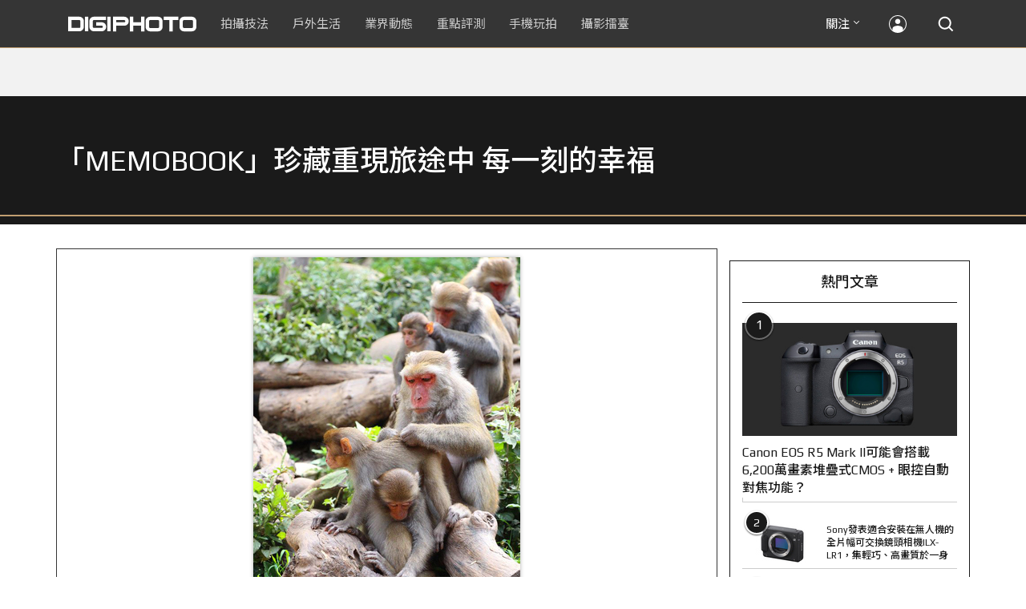

--- FILE ---
content_type: text/html; charset=utf-8
request_url: https://accounts.google.com/o/oauth2/postmessageRelay?parent=https%3A%2F%2Fdigiphoto.techbang.com&jsh=m%3B%2F_%2Fscs%2Fabc-static%2F_%2Fjs%2Fk%3Dgapi.lb.en.2kN9-TZiXrM.O%2Fd%3D1%2Frs%3DAHpOoo_B4hu0FeWRuWHfxnZ3V0WubwN7Qw%2Fm%3D__features__
body_size: 161
content:
<!DOCTYPE html><html><head><title></title><meta http-equiv="content-type" content="text/html; charset=utf-8"><meta http-equiv="X-UA-Compatible" content="IE=edge"><meta name="viewport" content="width=device-width, initial-scale=1, minimum-scale=1, maximum-scale=1, user-scalable=0"><script src='https://ssl.gstatic.com/accounts/o/2580342461-postmessagerelay.js' nonce="QaAnAuEZF2jdMQ1Ga0eV8w"></script></head><body><script type="text/javascript" src="https://apis.google.com/js/rpc:shindig_random.js?onload=init" nonce="QaAnAuEZF2jdMQ1Ga0eV8w"></script></body></html>

--- FILE ---
content_type: text/html; charset=UTF-8
request_url: https://t.ssp.hinet.net/
body_size: 61
content:
2762c3dc-347a-4e32-a553-aba19048c4e4!

--- FILE ---
content_type: text/html; charset=utf-8
request_url: https://www.google.com/recaptcha/api2/aframe
body_size: 266
content:
<!DOCTYPE HTML><html><head><meta http-equiv="content-type" content="text/html; charset=UTF-8"></head><body><script nonce="SancvLZ_4AM4Im5F9ip1zA">/** Anti-fraud and anti-abuse applications only. See google.com/recaptcha */ try{var clients={'sodar':'https://pagead2.googlesyndication.com/pagead/sodar?'};window.addEventListener("message",function(a){try{if(a.source===window.parent){var b=JSON.parse(a.data);var c=clients[b['id']];if(c){var d=document.createElement('img');d.src=c+b['params']+'&rc='+(localStorage.getItem("rc::a")?sessionStorage.getItem("rc::b"):"");window.document.body.appendChild(d);sessionStorage.setItem("rc::e",parseInt(sessionStorage.getItem("rc::e")||0)+1);localStorage.setItem("rc::h",'1769345138825');}}}catch(b){}});window.parent.postMessage("_grecaptcha_ready", "*");}catch(b){}</script></body></html>

--- FILE ---
content_type: text/javascript
request_url: https://api.popin.cc/searchbox/techbang_digiphoto.js
body_size: 60735
content:
/*! automatically generated; DO NOT CHANGE : 18:33:01 GMT+0800 (CST) !*/
var _pop=_pop||[];var _popIn5_config={};(function(){var l={};l["collect.pc"]="#_popIn_recommend {         display : none ;     }     ._popIn_recommend_container {         display : none ;     } ";l["responsive.pc"]="#popIn_standard_pc {         padding : 0 0 20px 0 ;         position : relative ;         clear : both ;         overflow : hidden ;     }     #popIn_standard_pc ._popIn_noimage a {         background : url(//api.popin.cc/images/noimg.png) no-repeat center ;     }     #popIn_standard_pc ._popIn_noimage a img {         display : none ;     }     #popIn_standard_pc ._popIn_recommend_art_category {         display : none ;     }     #popIn_standard_pc ._popIn_recommend_art_date {         text-align : left ;         display : none ;     }     #popIn_standard_pc ._popIn_recommend_art_img {         width : 100% ;         padding-top : 66.6667% ;         margin-bottom : 7px ;         position : relative ;     }     #popIn_standard_pc ._popIn_recommend_art_img a {         position : absolute ;         top : 0px ;         left : 0px ;         margin : 0px ;         width : 100% ;         height : 100% ;         display : inline-block ;         overflow : hidden ;         background-position : top center ;         background-size : cover ;         background-repeat : no-repeat ;         opacity : 0 ;         transition  : opacity 500ms ;         -moz-transition  : opacity 500ms ;         -o-transition  : opacity 500ms ;         -webkit-transition  : opacity 500ms ;         transition : all 0.8s ease ;     }     #popIn_standard_pc ._popIn_recommend_art_img a img {     }     #popIn_standard_pc ._popIn_recommend_art_title {         text-align : left ;         height : 4em ;         font-size : 14px ;         line-height : 1.3 ;         font-weight : bold ;         overflow : hidden ;     }     #popIn_standard_pc ._popIn_recommend_art_title a {         font-family : sans-serif ;         color : #333 ;         text-decoration : none ;     }     #popIn_standard_pc ._popIn_recommend_article {         display : inline-block ;         width : 32.3333333% ;         margin : 0 .5% 10px ;         position : relative ;         vertical-align : top ;     }     @media screen and (max-width: 767px) {         #popIn_standard_pc ._popIn_recommend_article {             width : 49% ;         }     }    #_popIn_recommend ._popIn_recommend_article:hover > ._popIn_recommend_art_img a {         -webkit-filter : brightness(0.8) ;     }     #popIn_standard_pc ._popIn_recommend_article:hover > ._popIn_recommend_art_title a {         text-decoration : none ;     }     #popIn_standard_pc ._popIn_recommend_header {         display : none ;         border-bottom : solid 1px #e4e4e4 ;         padding-bottom : 8px ;         margin-bottom : 10px ;         color : #666666 ;         font-size : 1.3em ;     }     #popIn_standard_pc ._popIn_recommend_no_img {     }     #popIn_standard_pc ._popIn_recommend_art_media {         text-align : left ;         color : #999 ;         font-size : 10px ;         line-height : 12px ;         font-weight : normal ;     }     #popIn_standard_pc ._popIn_recommend_article_ad_reserved ._popIn_recommend_art_media {         display : none ;     }     #popIn_standard_pc ._popIn_recommend_credit:hover {         opacity : 1 ;     }     #popIn_standard_pc ._popIn_recommend_credit {         position : absolute ;         right : 5px ;         font-size : 10px ;         opacity : 0.6 ;         bottom : 10px ;     }     #popIn_standard_pc ._popIn_recommend_credit_image {         display : inline-block ;         width : 40px ;         height : 10px ;         margin : 1px 0 0 4px ;         background-image : url(//api.popin.cc/images/logo.png) ;         background-repeat : no-repeat ;         background-position : 0px 0px ;         background-size : 40px 20px ;         vertical-align : text-top ;     }     #popIn_standard_pc ._popIn_recommend_container:hover ._popIn_recommend_credit_image {         background-position : 0px -10px ;     } ";l["pc_overlay.pc"]="#_popIn_recommend_overlay {         padding : 10px 0 ;         position : relative ;         clear : both ;         overflow : hidden ;     }     #_popIn_recommend_overlay ._popIn_noimage a {         background : url(//api.popin.cc/images/noimg.png) no-repeat center ;     }     #_popIn_recommend_overlay ._popIn_noimage a img {         display : none ;     }     #_popIn_recommend_overlay ._popIn_recommend_art_category {         display : none ;     }     #_popIn_recommend_overlay ._popIn_recommend_art_date {         text-align : left ;         display : none ;     }     #_popIn_recommend_overlay ._popIn_recommend_art_img {         width : 100% ;         padding-top : 67% ;         margin-bottom : 5px ;         position : relative ;     }     #_popIn_recommend_overlay ._popIn_recommend_art_img a {         position : absolute ;         top : 0px ;         left : 0px ;         margin : 0px ;         width : 100% ;         height : 100% ;         display : inline-block ;         overflow : hidden ;         background-position : top center ;         background-size : cover ;         background-repeat : no-repeat ;         opacity : 0 ;         transition  : opacity 500ms ;         -moz-transition  : opacity 500ms ;         -o-transition  : opacity 500ms ;         -webkit-transition  : opacity 500ms ;     }     #_popIn_recommend_overlay ._popIn_recommend_article_ad ._popIn_recommend_art_img a {         background-position : center center ;         XXX-background-repeat : no-repeat ;         XXX-background-size : contain ;         XXX-background-color : #f3f3f3 ;     }     #_popIn_recommend_overlay ._popIn_recommend_art_img a img {     }     #_popIn_recommend_overlay ._popIn_recommend_art_title {         display : -webkit-box ;         -webkit-line-clamp : 3 ;         -webkit-box-orient : vertical ;         text-align : left ;         font-size : 14px ;         line-height : 18px ;         font-weight : bold ;         overflow : hidden ;     }     #_popIn_recommend_overlay ._popIn_recommend_art_title a {         font-family : sans-serif ;         color : #333 !important ;         text-decoration : none ;     }     #_popIn_recommend_overlay ._popIn_recommend_article {         display : inline-block ;         width : 24% ;         margin-left : 0.5% ;         margin-right : 0.5% ;         margin-bottom : 10px ;         position : relative ;         vertical-align : top ;     }     @media screen and (max-width: 767px) {         #_popIn_recommend_overlay ._popIn_recommend_article {             width : 49% ;             maring-right : 1% ;         }     }    @media screen and (max-width: 480px) {         #_popIn_recommend_overlay ._popIn_recommend_article {             width : 99% ;             maring-right : 1% ;         }     }    #_popIn_recommend_overlay ._popIn_recommend_article:hover > ._popIn_recommend_art_title a {         color : #ff9b10 !important ;         text-decoration : none ;     }     #_popIn_recommend_overlay ._popIn_recommend_header {         display : none ;         margin-top : 10px ;         margin-bottom : 10px ;         font-size : 1.3em ;     }     #_popIn_recommend_overlay ._popIn_recommend_no_img {     }     #_popIn_recommend_overlay ._popIn_recommend_art_media {         text-align : left ;         color : #999 ;         font-size : 10px ;         line-height : 12px ;         font-weight : normal ;     }     #_popIn_recommend_overlay ._popIn_recommend_credit:hover {         opacity : 1 ;     }     #_popIn_recommend_overlay ._popIn_recommend_credit {         position : absolute ;         right : 5px ;         font-size : 9px ;         opacity : 0.6 ;         bottom : 0px ;     }     #_popIn_recommend_overlay ._popIn_recommend_credit_image {         display : inline-block ;         width : 40px ;         height : 10px ;         margin : 1px 0 0 4px ;         background-image : url(//api.popin.cc/images/logo.png) ;         background-repeat : no-repeat ;         background-position : 0px 0px ;         background-size : 40px 20px ;         vertical-align : text-top ;     }     #_popIn_recommend_overlay ._popIn_recommend_container:hover ._popIn_recommend_credit_image {         background-position : 0px -10px ;     } ";l.swiper='#_popIn_recommend_ad_only {         padding : 0px ;         background : #f2f2f2 ;         margin : 0.625rem -1.5em 1.25rem -18.75rem ;         position : relative ;         clear : both ;         overflow : hidden ;     }     #_popIn_recommend_ad_only ._popIn_recommend_header {         display : none ;     }     #_popIn_recommend_ad_only ._popIn_recommend_articles {         margin : 10px ;         min-width : 100% ;         clear : both ;     }     #_popIn_recommend_ad_only ._popIn_recommend_article {         box-sizing : content-box ;         margin : 0px auto ;         position : relative ;         width : 16rem !important ;         height : 16rem ;         font-family : "Helvetica Neue",Helvetica,Arial,YuGothic,"Yu Gothic",游ゴシック体,"游ゴシック","ヒラギノ角ゴ ProN W3","Hiragino Kaku Gothic ProN","ヒラギノ角ゴ Pro W3","Hiragino Kaku Gothic Pro","メイリオ",Meiryo,"MS ゴシック","MS Gothic",sans-serif ;         -webkit-transition : opacity 0.15s ease-in-out ;         -moz-transition : opacity 0.15s ease-in-out ;         -ms-transition : opacity 0.15s ease-in-out ;         -o-transition : opacity 0.15s ease-in-out ;         transition : opacity 0.15s ease-in-out ;         padding : 1.25rem ;         background : #fff ;     }     #_popIn_recommend_ad_only ._popIn_recommend_article:hover {         opacity : 1 ;     }     #_popIn_recommend_ad_only ._popIn_recommend_art_img {         display : block ;         position : relative ;         overflow : hidden ;         height : 12rem ;         margin-bottom : 5px ;         margin-top : 0 ;     }     #_popIn_recommend_ad_only ._popIn_recommend_art_img a {         margin : 0px ;         width : 100% ;         height : 100% ;         display : inline-block ;         overflow : hidden ;         background-position : top center ;         background-size : cover ;         opacity : 0 ;         transition  : opacity 500ms ;         -moz-transition  : opacity 500ms ;         -o-transition  : opacity 500ms ;         -webkit-transition  : opacity 500ms ;     }     #_popIn_recommend_ad_only ._popIn_recommend_art_img a img {         height : 100% ;         width : 100% ;     }     #_popIn_recommend_ad_only ._popIn_recommend_art_title {         display : -webkit-box ;         -webkit-line-clamp : 3 ;         -webkit-box-orient : vertical ;         overflow : hidden ;         line-height : 1.3 ;         font-size : 14px ;         height : 3.9em ;     }     #_popIn_recommend_ad_only ._popIn_recommend_art_title a,#_popIn_recommend_ad_only ._popIn_recommend_art_title a:hover {         font-size : 14px ;         color : #000 ;         font-weight : bold ;         border-bottom : none ;         text-decoration : none ;     }     #_popIn_recommend_ad_only ._popIn_noimage a {         background : url(//api.popin.cc/images/noimg.png) no-repeat center ;     }     #_popIn_recommend_ad_only ._popIn_noimage a img {         display : none ;     }     #_popIn_recommend_ad_only ._popIn_recommend_art_category {         position : absolute ;         top : 1.25rem ;         left : 1.25rem ;     }     #_popIn_recommend_ad_only ._popIn_recommend_art_category, #_popIn_recommend_ad_only ._popIn_recommend_art_media {         display : block ;         font-family : "Forza A","Forza B","Helvetica Neue",Helvetica,Arial,YuGothic,"Yu Gothic",游ゴシック体,"游ゴシック","ヒラギノ角ゴ ProN W3","Hiragino Kaku Gothic ProN","ヒラギノ角ゴ Pro W3","Hiragino Kaku Gothic Pro",メイリオ,Meiryo,"MS ゴシック","MS Gothic",sans-serif ;         font-weight : 500 ;         letter-spacing : .1em ;         font-size : 0.75rem ;         color : gray ;         font-style : normal ;     }     #_popIn_recommend_ad_only ._popIn_recommend_art_media:empty, #_popIn_recommend_ad_only ._popIn_recommend_art_date:empty {         display : none ;     }     #_popIn_recommend_ad_only ._popIn_recommend_article_ad_reserved ._popIn_recommend_art_category:before {         content : "PROMOTION" ;         font-family : "Forza A","Forza B","Helvetica Neue",Helvetica,Arial,YuGothic,"Yu Gothic",游ゴシック体,"游ゴシック","ヒラギノ角ゴ ProN W3","Hiragino Kaku Gothic ProN","ヒラギノ角ゴ Pro W3","Hiragino Kaku Gothic Pro",メイリオ,Meiryo,"MS ゴシック","MS Gothic",sans-serif ;         font-weight : 500 ;         letter-spacing : .1em ;         font-size : 0.75rem ;         color : gray ;         font-style : normal ;     }     #_popIn_recommend_ad_only ._popIn_recommend_art_author {         display : none ;     }     #_popIn_recommend_ad_only ._popIn_recommend_no_img {     }     #_popIn_recommend_ad_only ._popIn_recommend_art_date {         font-size : 0.75rem ;         color : gray ;         font-family : \'Helvetica Neue\', Helvetica, Arial, YuGothic, \'Yu Gothic\', 游ゴシック体, 游ゴシック, \'ヒラギノ角ゴ ProN W3\', \'Hiragino Kaku Gothic ProN\', \'ヒラギノ角ゴ Pro W3\', \'Hiragino Kaku Gothic Pro\', メイリオ, Meiryo, \'MS ゴシック\', \'MS Gothic\', sans-serif ;         font-style : italic ;         font-weight : normal ;         letter-spacing : 0.06em ;         position : absolute ;         bottom : 1.25rem ;         left : 1.25rem ;     }     #_popIn_recommend_ad_only .-----_popIn_recommend_article_ad::after {         content : \'\' ;         position : absolute ;         right : 1.25rem ;         top : 1.25rem ;         background : url(https://dev.wired.jp/wp-content/themes/wired3/common/img/icon-external-ex-small_gray.svg) ;         width : 15px ;         height : 15px ;     }     #_popIn_recommend_ad_only ._popIn_recommend_article_ad_reserved > ._popIn_recommend_art_media {         font-style : italic ;     }     #_popIn_recommend_ad_only ._popIn_recommend_art_media {         display : block ;         font-size : 0.75rem ;         color : gray ;         font-family : \'Helvetica Neue\', Helvetica, Arial, YuGothic, \'Yu Gothic\', 游ゴシック体, 游ゴシック, \'ヒラギノ角ゴ ProN W3\', \'Hiragino Kaku Gothic ProN\', \'ヒラギノ角ゴ Pro W3\', \'Hiragino Kaku Gothic Pro\', メイリオ, Meiryo, \'MS ゴシック\', \'MS Gothic\', sans-serif ;         font-weight : normal ;         letter-spacing : 0.06em ;         position : absolute ;         bottom : 5px ;         left : 1.25rem ;     }     #_popIn_recommend_ad_only ._popIn_recommend_article_ad_reserved ._popIn_recommend_art_date {         display : none ;     }     #_popIn_recommend_ad_only ._popIn_recommend_article_ad_reserved ._popIn_recommend_art_media {         display : block !important ;     }     #_popIn_recommend_ad_only ._popIn_recommend_credit {         display : none ;     }     #_popIn_recommend_ad_only ._popIn_recommend_credit_image {         display : none ;     }     .swiper-container {         margin : 0 auto ;         position : relative ;         overflow : hidden ;         z-index : 1 ;     }     .swiper-container-no-flexbox .swiper-slide {         float : left ;     }     .swiper-container-vertical > .swiper-wrapper {         -webkit-box-orient : vertical ;         -moz-box-orient : vertical ;         -ms-flex-direction : column ;         -webkit-flex-direction : column ;         flex-direction : column ;     }     .swiper-wrapper {         position : relative ;         width : 100% ;         height : 100% ;         z-index : 1 ;         display : -webkit-box ;         display : -moz-box ;         display : -ms-flexbox ;         display : -webkit-flex ;         display : flex ;         -webkit-transition-property : -webkit-transform ;         -moz-transition-property : -moz-transform ;         -o-transition-property : -o-transform ;         -ms-transition-property : -ms-transform ;         transition-property : transform ;         -webkit-box-sizing : content-box ;         -moz-box-sizing : content-box ;         box-sizing : content-box ;     }     .swiper-container-android .swiper-slide,.swiper-wrapper {         -webkit-transform : translate3d(0px, 0, 0) ;         -moz-transform : translate3d(0px, 0, 0) ;         -o-transform : translate(0px, 0px) ;         -ms-transform : translate3d(0px, 0, 0) ;         transform : translate3d(0px, 0, 0) ;     }     .swiper-container-multirow > .swiper-wrapper {         -webkit-box-lines : multiple ;         -moz-box-lines : multiple ;         -ms-flex-wrap : wrap ;         -webkit-flex-wrap : wrap ;         flex-wrap : wrap ;     }     .swiper-container-free-mode > .swiper-wrapper {         -webkit-transition-timing-function : ease-out ;         -moz-transition-timing-function : ease-out ;         -ms-transition-timing-function : ease-out ;         -o-transition-timing-function : ease-out ;         transition-timing-function : ease-out ;         margin : 0 auto ;     }     .swiper-slide {         -webkit-flex-shrink : 0 ;         -ms-flex : 0 0 auto ;         flex-shrink : 0 ;         width : 100% ;         height : 100% ;         position : relative ;     }     .swiper-container-autoheight,.swiper-container-autoheight .swiper-slide {         height : auto ;     }     .swiper-container-autoheight .swiper-wrapper {         -webkit-box-align : start ;         -ms-flex-align : start ;         -webkit-align-items : flex-start ;         align-items : flex-start ;         -webkit-transition-property : -webkit-transform, height ;         -moz-transition-property : -moz-transform ;         -o-transition-property : -o-transform ;         -ms-transition-property : -ms-transform ;         transition-property : transform, height ;     }     .swiper-container .swiper-notification {         position : absolute ;         left : 0 ;         top : 0 ;         pointer-events : none ;         opacity : 0 ;         z-index : -1000 ;     }     .swiper-wp8-horizontal {         -ms-touch-action : pan-y ;         touch-action : pan-y ;     }     .swiper-wp8-vertical {         -ms-touch-action : pan-x ;         touch-action : pan-x ;     }     .swiper-pagination {         position : absolute ;         text-align : center ;         -webkit-transition : 300ms ;         -moz-transition : 300ms ;         -o-transition : 300ms ;         transition : 300ms ;         -webkit-transform : translate3d(0, 0, 0) ;         -ms-transform : translate3d(0, 0, 0) ;         -o-transform : translate3d(0, 0, 0) ;         transform : translate3d(0, 0, 0) ;         z-index : 10 ;     }     .swiper-pagination.swiper-pagination-hidden {         opacity : 0 ;     }     .swiper-pagination-fraction,.swiper-pagination-custom,.swiper-container-horizontal > .swiper-pagination-bullets {         bottom : 10px ;         left : 0 ;         width : 100% ;     }     .swiper-pagination-bullet {         width : 8px ;         height : 8px ;         display : inline-block ;         border-radius : 100% ;         background : #000 ;         opacity : 0.2 ;     }     button.swiper-pagination-bullet {         border : none ;         margin : 0 ;         padding : 0 ;         box-shadow : none ;         -moz-appearance : none ;         -ms-appearance : none ;         -webkit-appearance : none ;         appearance : none ;     }     .swiper-pagination-clickable .swiper-pagination-bullet {         cursor : pointer ;     }     .swiper-pagination-white .swiper-pagination-bullet {         background : #fff ;     }     .swiper-pagination-bullet-active {         opacity : 1 ;         background : #007aff ;     }     .swiper-pagination-white .swiper-pagination-bullet-active {         background : #fff ;     }     .swiper-pagination-black .swiper-pagination-bullet-active {         background : #000 ;     }     .swiper-container-vertical > .swiper-pagination-bullets {         right : 10px ;         top : 50% ;         -webkit-transform : translate3d(0px, -50%, 0) ;         -moz-transform : translate3d(0px, -50%, 0) ;         -o-transform : translate(0px, -50%) ;         -ms-transform : translate3d(0px, -50%, 0) ;         transform : translate3d(0px, -50%, 0) ;     }     .swiper-container-vertical > .swiper-pagination-bullets .swiper-pagination-bullet {         margin : 5px 0 ;         display : block ;     }     .swiper-container-horizontal > .swiper-pagination-bullets .swiper-pagination-bullet {         margin : 0 5px ;     }     .swiper-pagination-progress {         background : rgba(0, 0, 0, 0.25) ;         position : absolute ;     }     .swiper-pagination-progress .swiper-pagination-progressbar {         background : #007aff ;         position : absolute ;         left : 0 ;         top : 0 ;         width : 100% ;         height : 100% ;         -webkit-transform : scale(0) ;         -ms-transform : scale(0) ;         -o-transform : scale(0) ;         transform : scale(0) ;         -webkit-transform-origin : left top ;         -moz-transform-origin : left top ;         -ms-transform-origin : left top ;         -o-transform-origin : left top ;         transform-origin : left top ;     }     .swiper-container-rtl .swiper-pagination-progress .swiper-pagination-progressbar {         -webkit-transform-origin : right top ;         -moz-transform-origin : right top ;         -ms-transform-origin : right top ;         -o-transform-origin : right top ;         transform-origin : right top ;     }     .swiper-container-horizontal > .swiper-pagination-progress {         width : 100% ;         height : 4px ;         left : 0 ;         top : 0 ;     }     .swiper-container-vertical > .swiper-pagination-progress {         width : 4px ;         height : 100% ;         left : 0 ;         top : 0 ;     }     .swiper-pagination-progress.swiper-pagination-white {         background : rgba(255, 255, 255, 0.5) ;     }     .swiper-pagination-progress.swiper-pagination-white .swiper-pagination-progressbar {         background : #fff ;     }     .swiper-pagination-progress.swiper-pagination-black .swiper-pagination-progressbar {         background : #000 ;     }     .swiper-container-3d {         -webkit-perspective : 1200px ;         -moz-perspective : 1200px ;         -o-perspective : 1200px ;         perspective : 1200px ;     }     .swiper-container-3d .swiper-wrapper,.swiper-container-3d .swiper-slide,.swiper-container-3d .swiper-slide-shadow-left,.swiper-container-3d .swiper-slide-shadow-right,.swiper-container-3d .swiper-slide-shadow-top,.swiper-container-3d .swiper-slide-shadow-bottom,.swiper-container-3d .swiper-cube-shadow {         -webkit-transform-style : preserve-3d ;         -moz-transform-style : preserve-3d ;         -ms-transform-style : preserve-3d ;         transform-style : preserve-3d ;     }     .swiper-container-3d .swiper-slide-shadow-left,.swiper-container-3d .swiper-slide-shadow-right,.swiper-container-3d .swiper-slide-shadow-top,.swiper-container-3d .swiper-slide-shadow-bottom {         position : absolute ;         left : 0 ;         top : 0 ;         width : 100% ;         height : 100% ;         pointer-events : none ;         z-index : 10 ;     }     .swiper-container-3d .swiper-slide-shadow-left {         background-image : linear-gradient(to left, rgba(0, 0, 0, 0.5), rgba(0, 0, 0, 0)) ;     }     .swiper-container-3d .swiper-slide-shadow-right {         background-image : linear-gradient(to right, rgba(0, 0, 0, 0.5), rgba(0, 0, 0, 0)) ;     }     .swiper-container-3d .swiper-slide-shadow-top {         background-image : linear-gradient(to top, rgba(0, 0, 0, 0.5), rgba(0, 0, 0, 0)) ;     }     .swiper-container-3d .swiper-slide-shadow-bottom {         background-image : linear-gradient(to bottom, rgba(0, 0, 0, 0.5), rgba(0, 0, 0, 0)) ;     }     .swiper-container-coverflow .swiper-wrapper,.swiper-container-flip .swiper-wrapper {         -ms-perspective : 1200px ;     }     .swiper-container-cube,.swiper-container-flip {         overflow : visible ;     }     .swiper-container-cube .swiper-slide,.swiper-container-flip .swiper-slide {         pointer-events : none ;         -webkit-backface-visibility : hidden ;         -moz-backface-visibility : hidden ;         -ms-backface-visibility : hidden ;         backface-visibility : hidden ;         z-index : 1 ;     }     .swiper-container-cube .swiper-slide .swiper-slide,.swiper-container-flip .swiper-slide .swiper-slide {         pointer-events : none ;     }     .swiper-container-cube .swiper-slide-active,.swiper-container-flip .swiper-slide-active,.swiper-container-cube .swiper-slide-active .swiper-slide-active,.swiper-container-flip .swiper-slide-active .swiper-slide-active {         pointer-events : auto ;     }     .swiper-container-cube .swiper-slide-shadow-top,.swiper-container-flip .swiper-slide-shadow-top,.swiper-container-cube .swiper-slide-shadow-bottom,.swiper-container-flip .swiper-slide-shadow-bottom,.swiper-container-cube .swiper-slide-shadow-left,.swiper-container-flip .swiper-slide-shadow-left,.swiper-container-cube .swiper-slide-shadow-right,.swiper-container-flip .swiper-slide-shadow-right {         z-index : 0 ;         -webkit-backface-visibility : hidden ;         -moz-backface-visibility : hidden ;         -ms-backface-visibility : hidden ;         backface-visibility : hidden ;     }     .swiper-container-cube .swiper-slide {         visibility : hidden ;         -webkit-transform-origin : 0 0 ;         -moz-transform-origin : 0 0 ;         -ms-transform-origin : 0 0 ;         transform-origin : 0 0 ;         width : 100% ;         height : 100% ;     }     .swiper-container-cube .swiper-container-rtl .swiper-slide {         -webkit-transform-origin : 100% 0 ;         -moz-transform-origin : 100% 0 ;         -ms-transform-origin : 100% 0 ;         transform-origin : 100% 0 ;     }     .swiper-container-cube .swiper-slide-active,.swiper-container-cube .swiper-slide-next,.swiper-container-cube .swiper-slide-prev,.swiper-container-cube .swiper-slide-next + .swiper-slide {         pointer-events : auto ;         visibility : visible ;     }     .swiper-container-cube .swiper-cube-shadow {         position : absolute ;         left : 0 ;         bottom : 0px ;         width : 100% ;         height : 100% ;         background : #000 ;         opacity : 0.6 ;         -webkit-filter : blur(50px) ;         filter : blur(50px) ;         z-index : 0 ;     }     .swiper-container-fade .swiper-container-free-mode .swiper-slide {         -webkit-transition-timing-function : ease-out ;         -moz-transition-timing-function : ease-out ;         -ms-transition-timing-function : ease-out ;         -o-transition-timing-function : ease-out ;         transition-timing-function : ease-out ;     }     .swiper-container-fade .swiper-slide {         pointer-events : none ;         -webkit-transition-property : opacity ;         -moz-transition-property : opacity ;         -o-transition-property : opacity ;         transition-property : opacity ;     }     .swiper-container-fade .swiper-slide .swiper-slide {         pointer-events : none ;     }     .swiper-container-fade .swiper-slide-active,.swiper-container-fade .swiper-slide-active .swiper-slide-active {         pointer-events : auto ;     }     .swiper-scrollbar {         border-radius : 10px ;         position : relative ;         -ms-touch-action : none ;         background : rgba(0, 0, 0, 0.1) ;     }     .swiper-container-horizontal > .swiper-scrollbar {         position : absolute ;         left : 1% ;         bottom : 3px ;         z-index : 50 ;         height : 5px ;         width : 98% ;     }     .swiper-container-vertical > .swiper-scrollbar {         position : absolute ;         right : 3px ;         top : 1% ;         z-index : 50 ;         width : 5px ;         height : 98% ;     }     .swiper-scrollbar-drag {         height : 100% ;         width : 100% ;         position : relative ;         background : rgba(0, 0, 0, 0.5) ;         border-radius : 10px ;         left : 0 ;         top : 0 ;     }     .swiper-scrollbar-cursor-drag {         cursor : move ;     }     .swiper-lazy-preloader {         width : 42px ;         height : 42px ;         position : absolute ;         left : 50% ;         top : 50% ;         margin-left : -21px ;         margin-top : -21px ;         z-index : 10 ;         -webkit-transform-origin : 50% ;         -moz-transform-origin : 50% ;         transform-origin : 50% ;         -webkit-animation : swiper-preloader-spin 1s steps(12, end) infinite ;         -moz-animation : swiper-preloader-spin 1s steps(12, end) infinite ;         animation : swiper-preloader-spin 1s steps(12, end) infinite ;     } ';l["standard.mobile"]="#standard_mobile ._popIn_infinite_page {         overflow : hidden ;     }     #standard_mobile ._popIn_infinite_ad {         padding : 5px 0px ;         border-bottom : 1px solid #CCC ;         line-height : 1 ;         text-align : center ;         box-sizing : initial ;     }     #standard_mobile ._popIn_infinite_empty {         display : none ;     }     #standard_mobile ._popIn_recommend_container {         margin : 0px ;         padding : 0px 0px 40px 0px ;         position : relative ;         background-color : white ;     }     #standard_mobile ._popIn_recommend_header {         display : none ;         border-bottom : solid 1px #e4e4e4 ;         padding-left : 5px ;         padding-bottom : 8px ;         margin-bottom : 10px ;         color : #666666 ;         font-size : 1.3em ;     }     #standard_mobile ._popIn_recommend_articles {         white-space : nowrap ;     }     #standard_mobile ._popIn_recommend_article {         display : block ;         white-space : normal ;         padding : 10px 10px 10px 2% ;         border-bottom : 1px solid #CCC ;         margin-top : 1px ;         overflow : hidden ;         clear : both ;     }     #standard_mobile ._popIn_recommend_art_title {         text-align : left ;         font-size : 14px ;         line-height : 1.3 ;         padding : 0px ;         overflow : visible ;     }     #standard_mobile ._popIn_recommend_art_title a {         font-size : 14px ;         line-height : 1.3 ;         font-weight : bold ;         text-decoration : none ;         color : black ;     }     #standard_mobile ._popIn_recommend_art_category {         display : none ;     }     #standard_mobile ._popIn_recommend_art_date {         display : none ;         margin : 5px 0px 0px 0px ;         font-size : 10px ;         color : #999 ;     }     #standard_mobile ._popIn_recommend_art_media {         margin : 5px 0px 0px 0px ;         font-size : 10px ;         color : #999 ;     }     #standard_mobile ._popIn_recommend_art_img {         float : left ;         width : 128px ;         height : 80px ;         background : #f2f2f2 ;         margin-right : 10px ;     }     #standard_mobile ._popIn_recommend_art_img a {         margin : 0px ;         width : 100% ;         height : 100% ;         display : inline-block ;         overflow : hidden ;         background-position : top center ;         background-size : cover ;         opacity : 0 ;         transition  : opacity 500ms ;         -moz-transition  : opacity 500ms ;         -o-transition  : opacity 500ms ;         -webkit-transition  : opacity 500ms ;     }     #standard_mobile ._popIn_recommend_no_img {         display : none ;     }     #standard_mobile ._popIn_recommend_art_img a img {     }     #standard_mobile ._popIn_recommend_credit {         position : absolute ;         right : 5px ;         font-size : 10px ;         opacity : 0.6 ;         bottom : 20px ;     }     #standard_mobile ._popIn_recommend_credit_image {         display : inline-block ;         width : 40px ;         height : 10px ;         margin : 2px 0 0 3px ;         background-image : url(//api.popin.cc/images/logo.png) ;         background-repeat : no-repeat ;         background-position : 0px 0px ;         background-size : 40px 20px ;         vertical-align : text-top ;     }     #standard_mobile ._popIn_idx1 {         border-right : solid 1px #ccc ;     }     #standard_mobile ._popIn_idx1, #standard_mobile ._popIn_idx2 {         width : 50% ;         height : 190px ;         display : inline-block ;         box-sizing : content-box ;         -webkit-box-sizing : content-box ;         -moz-box-sizing : content-box ;         padding : 10px 0px 10px 0px ;         overflow : hidden ;         vertical-align : top ;     }     #standard_mobile ._popIn_idx1 ._popIn_recommend_art_img, #standard_mobile ._popIn_idx2 ._popIn_recommend_art_img {         display : block ;         float : none ;         width : 90% ;         height : 120px ;         border : none ;         margin : 0px auto 10px ;         text-align : center ;         overflow : hidden ;     }     #standard_mobile ._popIn_idx1 ._popIn_recommend_art_img a, #standard_mobile ._popIn_idx2 ._popIn_recommend_art_img a {         width : 100% ;         height : 100% ;         display : inline-block ;         overflow : hidden ;         background-position : top center ;         background-size : cover ;     }     #standard_mobile ._popIn_idx1 ._popIn_recommend_art_title, #standard_mobile ._popIn_idx2 ._popIn_recommend_art_title {         display : block ;         padding : 0px 7px ;         overflow : hidden ;         height : 4em ;     }     #standard_mobile ._popIn_idx1 ._popIn_recommend_art_date, #standard_mobile ._popIn_idx2 ._popIn_recommend_art_date {         padding : 0px 4px 0px 3px ;     }     #standard_mobile ._popIn_idx1 ._popIn_recommend_art_category, #standard_mobile ._popIn_idx2 ._popIn_recommend_art_category {         margin : 0px 0px 7px 10px ;     }     #standard_mobile ._popIn_idx1 ._popIn_recommend_art_media, #standard_mobile ._popIn_idx2 ._popIn_recommend_art_media {         margin : 0px 0px 0px 7px ;     }     #standard_mobile ._popIn_infinite_video {         border-bottom : 1px solid #CCC ;     } ";var m={};m["default"]=["pattern",["left","ad",4],["rand","ad_reserved",2],["left","cf",50],["rand","related",10],["rand","hot","pop","recommend",50],[["cf_img","related_img","pop_img","hot_img","recommend_img"],["ad_reserved","cf_img","hot_img","pop_img","related_img","recommend_img"],["cf_img","e_ranking","hot","pop","related"],["ad","cf_img","related","hot","pop","related"],["ad","cf_img","hot","e_ranking","pop","related"]]];!function(){function F(i){i.fn.swiper=function(s){var H;return i(this).each(function(){var I=new C(this,s);H||(H=I)}),H}}var j,C=function(aB,ax){function ap(i){return Math.floor(i)}function at(){aE.autoplayTimeoutId=setTimeout(function(){aE.params.loop?(aE.fixLoop(),aE._slideNext(),aE.emit("onAutoplay",aE)):aE.isEnd?ax.autoplayStopOnLast?aE.stopAutoplay():(aE._slideTo(0),aE.emit("onAutoplay",aE)):(aE._slideNext(),aE.emit("onAutoplay",aE))},aE.params.autoplay)}function ar(L,H){var I=j(L.target);if(!I.is(H)){if("string"==typeof H){I=I.parents(H)}else{if(H.nodeType){var s;return I.parents().each(function(M,i){i===H&&(s=H)}),s?H:void 0}}}if(0!==I.length){return I[0]}}function av(I,i){i=i||{};var s=window.MutationObserver||window.WebkitMutationObserver,H=new s(function(L){L.forEach(function(M){aE.onResize(!0),aE.emit("onObserverUpdate",aE,M)})});H.observe(I,{attributes:"undefined"==typeof i.attributes?!0:i.attributes,childList:"undefined"==typeof i.childList?!0:i.childList,characterData:"undefined"==typeof i.characterData?!0:i.characterData}),aE.observers.push(H)}function aq(P){P.originalEvent&&(P=P.originalEvent);var R=P.keyCode||P.charCode;if(!aE.params.allowSwipeToNext&&(aE.isHorizontal()&&39===R||!aE.isHorizontal()&&40===R)){return !1}if(!aE.params.allowSwipeToPrev&&(aE.isHorizontal()&&37===R||!aE.isHorizontal()&&38===R)){return !1}if(!(P.shiftKey||P.altKey||P.ctrlKey||P.metaKey||document.activeElement&&document.activeElement.nodeName&&("input"===document.activeElement.nodeName.toLowerCase()||"textarea"===document.activeElement.nodeName.toLowerCase()))){if(37===R||39===R||38===R||40===R){var S=!1;if(aE.container.parents(".swiper-slide").length>0&&0===aE.container.parents(".swiper-slide-active").length){return}var H={left:window.pageXOffset,top:window.pageYOffset},O=window.innerWidth,T=window.innerHeight,M=aE.container.offset();aE.rtl&&(M.left=M.left-aE.container[0].scrollLeft);for(var L=[[M.left,M.top],[M.left+aE.width,M.top],[M.left,M.top+aE.height],[M.left+aE.width,M.top+aE.height]],N=0;N<L.length;N++){var I=L[N];I[0]>=H.left&&I[0]<=H.left+O&&I[1]>=H.top&&I[1]<=H.top+T&&(S=!0)}if(!S){return}}aE.isHorizontal()?((37===R||39===R)&&(P.preventDefault?P.preventDefault():P.returnValue=!1),(39===R&&!aE.rtl||37===R&&aE.rtl)&&aE.slideNext(),(37===R&&!aE.rtl||39===R&&aE.rtl)&&aE.slidePrev()):((38===R||40===R)&&(P.preventDefault?P.preventDefault():P.returnValue=!1),40===R&&aE.slideNext(),38===R&&aE.slidePrev())}}function aC(O){O.originalEvent&&(O=O.originalEvent);var H=aE.mousewheel.event,L=0,N=aE.rtl?-1:1;if("mousewheel"===H){if(aE.params.mousewheelForceToAxis){if(aE.isHorizontal()){if(!(Math.abs(O.wheelDeltaX)>Math.abs(O.wheelDeltaY))){return}L=O.wheelDeltaX*N}else{if(!(Math.abs(O.wheelDeltaY)>Math.abs(O.wheelDeltaX))){return}L=O.wheelDeltaY}}else{L=Math.abs(O.wheelDeltaX)>Math.abs(O.wheelDeltaY)?-O.wheelDeltaX*N:-O.wheelDeltaY}}else{if("DOMMouseScroll"===H){L=-O.detail}else{if("wheel"===H){if(aE.params.mousewheelForceToAxis){if(aE.isHorizontal()){if(!(Math.abs(O.deltaX)>Math.abs(O.deltaY))){return}L=-O.deltaX*N}else{if(!(Math.abs(O.deltaY)>Math.abs(O.deltaX))){return}L=-O.deltaY}}else{L=Math.abs(O.deltaX)>Math.abs(O.deltaY)?-O.deltaX*N:-O.deltaY}}}}if(0!==L){if(aE.params.mousewheelInvert&&(L=-L),aE.params.freeMode){var I=aE.getWrapperTranslate()+L*aE.params.mousewheelSensitivity,M=aE.isBeginning,P=aE.isEnd;if(I>=aE.minTranslate()&&(I=aE.minTranslate()),I<=aE.maxTranslate()&&(I=aE.maxTranslate()),aE.setWrapperTransition(0),aE.setWrapperTranslate(I),aE.updateProgress(),aE.updateActiveIndex(),(!M&&aE.isBeginning||!P&&aE.isEnd)&&aE.updateClasses(),aE.params.freeModeSticky?(clearTimeout(aE.mousewheel.timeout),aE.mousewheel.timeout=setTimeout(function(){aE.slideReset()},300)):aE.params.lazyLoading&&aE.lazy&&aE.lazy.load(),0===I||I===aE.maxTranslate()){return}}else{if((new window.Date).getTime()-aE.mousewheel.lastScrollTime>60){if(0>L){if(aE.isEnd&&!aE.params.loop||aE.animating){if(aE.params.mousewheelReleaseOnEdges){return !0}}else{aE.slideNext()}}else{if(aE.isBeginning&&!aE.params.loop||aE.animating){if(aE.params.mousewheelReleaseOnEdges){return !0}}else{aE.slidePrev()}}}aE.mousewheel.lastScrollTime=(new window.Date).getTime()}return aE.params.autoplay&&aE.stopAutoplay(),O.preventDefault?O.preventDefault():O.returnValue=!1,!1}}function ao(N,I){N=j(N);var M,H,L,O=aE.rtl?-1:1;M=N.attr("data-swiper-parallax")||"0",H=N.attr("data-swiper-parallax-x"),L=N.attr("data-swiper-parallax-y"),H||L?(H=H||"0",L=L||"0"):aE.isHorizontal()?(H=M,L="0"):(L=M,H="0"),H=H.indexOf("%")>=0?parseInt(H,10)*I*O+"%":H*I*O+"px",L=L.indexOf("%")>=0?parseInt(L,10)*I+"%":L*I+"px",N.transform("translate3d("+H+", "+L+",0px)")}function aD(i){return 0!==i.indexOf("on")&&(i=i[0]!==i[0].toUpperCase()?"on"+i[0].toUpperCase()+i.substring(1):"on"+i),i}if(!(this instanceof C)){return new C(aB,ax)}var au={direction:"horizontal",touchEventsTarget:"container",initialSlide:0,speed:300,autoplay:!1,autoplayDisableOnInteraction:!0,autoplayStopOnLast:!1,iOSEdgeSwipeDetection:!1,iOSEdgeSwipeThreshold:20,freeMode:!1,freeModeMomentum:!0,freeModeMomentumRatio:1,freeModeMomentumBounce:!0,freeModeMomentumBounceRatio:1,freeModeSticky:!1,freeModeMinimumVelocity:0.02,autoHeight:!1,setWrapperSize:!1,virtualTranslate:!1,effect:"slide",coverflow:{rotate:50,stretch:0,depth:100,modifier:1,slideShadows:!0},flip:{slideShadows:!0,limitRotation:!0},cube:{slideShadows:!0,shadow:!0,shadowOffset:20,shadowScale:0.94},fade:{crossFade:!1},parallax:!1,scrollbar:null,scrollbarHide:!0,scrollbarDraggable:!1,scrollbarSnapOnRelease:!1,keyboardControl:!1,mousewheelControl:!1,mousewheelReleaseOnEdges:!1,mousewheelInvert:!1,mousewheelForceToAxis:!1,mousewheelSensitivity:1,hashnav:!1,breakpoints:void 0,spaceBetween:0,slidesPerView:1,slidesPerColumn:1,slidesPerColumnFill:"column",slidesPerGroup:1,centeredSlides:!1,slidesOffsetBefore:0,slidesOffsetAfter:0,roundLengths:!1,touchRatio:1,touchAngle:45,simulateTouch:!0,shortSwipes:!0,longSwipes:!0,longSwipesRatio:0.5,longSwipesMs:300,followFinger:!0,onlyExternal:!1,threshold:0,touchMoveStopPropagation:!0,uniqueNavElements:!0,pagination:null,paginationElement:"span",paginationClickable:!1,paginationHide:!1,paginationBulletRender:null,paginationProgressRender:null,paginationFractionRender:null,paginationCustomRender:null,paginationType:"bullets",resistance:!0,resistanceRatio:0.85,nextButton:null,prevButton:null,watchSlidesProgress:!1,watchSlidesVisibility:!1,grabCursor:!1,preventClicks:!0,preventClicksPropagation:!0,slideToClickedSlide:!1,lazyLoading:!1,lazyLoadingInPrevNext:!1,lazyLoadingInPrevNextAmount:1,lazyLoadingOnTransitionStart:!1,preloadImages:!0,updateOnImagesReady:!0,loop:!1,loopAdditionalSlides:0,loopedSlides:null,control:void 0,controlInverse:!1,controlBy:"slide",allowSwipeToPrev:!0,allowSwipeToNext:!0,swipeHandler:null,noSwiping:!0,noSwipingClass:"swiper-no-swiping",slideClass:"swiper-slide",slideActiveClass:"swiper-slide-active",slideVisibleClass:"swiper-slide-visible",slideDuplicateClass:"swiper-slide-duplicate",slideNextClass:"swiper-slide-next",slidePrevClass:"swiper-slide-prev",wrapperClass:"swiper-wrapper",bulletClass:"swiper-pagination-bullet",bulletActiveClass:"swiper-pagination-bullet-active",buttonDisabledClass:"swiper-button-disabled",paginationCurrentClass:"swiper-pagination-current",paginationTotalClass:"swiper-pagination-total",paginationHiddenClass:"swiper-pagination-hidden",paginationProgressbarClass:"swiper-pagination-progressbar",observer:!1,observeParents:!1,a11y:!1,prevSlideMessage:"Previous slide",nextSlideMessage:"Next slide",firstSlideMessage:"This is the first slide",lastSlideMessage:"This is the last slide",paginationBulletMessage:"Go to slide {{index}}",runCallbacksOnInit:!0},ay=ax&&ax.virtualTranslate;ax=ax||{};var aA={};for(var az in ax){if("object"!=typeof ax[az]||null===ax[az]||(ax[az].nodeType||ax[az]===window||ax[az]===document||"undefined"!=typeof E&&ax[az] instanceof E||"undefined"!=typeof jQuery&&ax[az] instanceof jQuery)){aA[az]=ax[az]}else{aA[az]={};for(var an in ax[az]){aA[az][an]=ax[az][an]}}}for(var am in au){if("undefined"==typeof ax[am]){ax[am]=au[am]}else{if("object"==typeof ax[am]){for(var ak in au[am]){"undefined"==typeof ax[am][ak]&&(ax[am][ak]=au[am][ak])}}}}var aE=this;if(aE.params=ax,aE.originalParams=aA,aE.classNames=[],"undefined"!=typeof j&&"undefined"!=typeof E&&(j=E),("undefined"!=typeof j||(j="undefined"==typeof E?window.Dom7||window.Zepto||window.jQuery:E))&&(aE.$=j,aE.currentBreakpoint=void 0,aE.getActiveBreakpoint=function(){if(!aE.params.breakpoints){return !1}var I,i=!1,s=[];for(I in aE.params.breakpoints){aE.params.breakpoints.hasOwnProperty(I)&&s.push(I)}s.sort(function(M,L){return parseInt(M,10)>parseInt(L,10)});for(var H=0;H<s.length;H++){I=s[H],I>=window.innerWidth&&!i&&(i=I)}return i||"max"},aE.setBreakpoint=function(){var I=aE.getActiveBreakpoint();if(I&&aE.currentBreakpoint!==I){var i=I in aE.params.breakpoints?aE.params.breakpoints[I]:aE.originalParams,s=aE.params.loop&&i.slidesPerView!==aE.params.slidesPerView;for(var H in i){aE.params[H]=i[H]}aE.currentBreakpoint=I,s&&aE.destroyLoop&&aE.reLoop(!0)}},aE.params.breakpoints&&aE.setBreakpoint(),aE.container=j(aB),0!==aE.container.length)){if(aE.container.length>1){var al=[];return aE.container.each(function(){al.push(new C(this,ax))}),al}aE.container[0].swiper=aE,aE.container.data("swiper",aE),aE.classNames.push("swiper-container-"+aE.params.direction),aE.params.freeMode&&aE.classNames.push("swiper-container-free-mode"),aE.support.flexbox||(aE.classNames.push("swiper-container-no-flexbox"),aE.params.slidesPerColumn=1),aE.params.autoHeight&&aE.classNames.push("swiper-container-autoheight"),(aE.params.parallax||aE.params.watchSlidesVisibility)&&(aE.params.watchSlidesProgress=!0),["cube","coverflow","flip"].indexOf(aE.params.effect)>=0&&(aE.support.transforms3d?(aE.params.watchSlidesProgress=!0,aE.classNames.push("swiper-container-3d")):aE.params.effect="slide"),"slide"!==aE.params.effect&&aE.classNames.push("swiper-container-"+aE.params.effect),"cube"===aE.params.effect&&(aE.params.resistanceRatio=0,aE.params.slidesPerView=1,aE.params.slidesPerColumn=1,aE.params.slidesPerGroup=1,aE.params.centeredSlides=!1,aE.params.spaceBetween=0,aE.params.virtualTranslate=!0,aE.params.setWrapperSize=!1),("fade"===aE.params.effect||"flip"===aE.params.effect)&&(aE.params.slidesPerView=1,aE.params.slidesPerColumn=1,aE.params.slidesPerGroup=1,aE.params.watchSlidesProgress=!0,aE.params.spaceBetween=0,aE.params.setWrapperSize=!1,"undefined"==typeof ay&&(aE.params.virtualTranslate=!0)),aE.params.grabCursor&&aE.support.touch&&(aE.params.grabCursor=!1),aE.wrapper=aE.container.children("."+aE.params.wrapperClass),aE.params.pagination&&(aE.paginationContainer=j(aE.params.pagination),aE.params.uniqueNavElements&&"string"==typeof aE.params.pagination&&aE.paginationContainer.length>1&&1===aE.container.find(aE.params.pagination).length&&(aE.paginationContainer=aE.container.find(aE.params.pagination)),"bullets"===aE.params.paginationType&&aE.params.paginationClickable?aE.paginationContainer.addClass("swiper-pagination-clickable"):aE.params.paginationClickable=!1,aE.paginationContainer.addClass("swiper-pagination-"+aE.params.paginationType)),(aE.params.nextButton||aE.params.prevButton)&&(aE.params.nextButton&&(aE.nextButton=j(aE.params.nextButton),aE.params.uniqueNavElements&&"string"==typeof aE.params.nextButton&&aE.nextButton.length>1&&1===aE.container.find(aE.params.nextButton).length&&(aE.nextButton=aE.container.find(aE.params.nextButton))),aE.params.prevButton&&(aE.prevButton=j(aE.params.prevButton),aE.params.uniqueNavElements&&"string"==typeof aE.params.prevButton&&aE.prevButton.length>1&&1===aE.container.find(aE.params.prevButton).length&&(aE.prevButton=aE.container.find(aE.params.prevButton)))),aE.isHorizontal=function(){return"horizontal"===aE.params.direction},aE.rtl=aE.isHorizontal()&&("rtl"===aE.container[0].dir.toLowerCase()||"rtl"===aE.container.css("direction")),aE.rtl&&aE.classNames.push("swiper-container-rtl"),aE.rtl&&(aE.wrongRTL="-webkit-box"===aE.wrapper.css("display")),aE.params.slidesPerColumn>1&&aE.classNames.push("swiper-container-multirow"),aE.device.android&&aE.classNames.push("swiper-container-android"),aE.container.addClass(aE.classNames.join(" ")),aE.translate=0,aE.progress=0,aE.velocity=0,aE.lockSwipeToNext=function(){aE.params.allowSwipeToNext=!1},aE.lockSwipeToPrev=function(){aE.params.allowSwipeToPrev=!1},aE.lockSwipes=function(){aE.params.allowSwipeToNext=aE.params.allowSwipeToPrev=!1},aE.unlockSwipeToNext=function(){aE.params.allowSwipeToNext=!0},aE.unlockSwipeToPrev=function(){aE.params.allowSwipeToPrev=!0},aE.unlockSwipes=function(){aE.params.allowSwipeToNext=aE.params.allowSwipeToPrev=!0},aE.params.grabCursor&&(aE.container[0].style.cursor="move",aE.container[0].style.cursor="-webkit-grab",aE.container[0].style.cursor="-moz-grab",aE.container[0].style.cursor="grab"),aE.imagesToLoad=[],aE.imagesLoaded=0,aE.loadImage=function(O,H,L,N,I){function M(){I&&I()}var P;O.complete&&N?M():H?(P=new window.Image,P.onload=M,P.onerror=M,L&&(P.srcset=L),H&&(P.src=H)):M()},aE.preloadImages=function(){function s(){"undefined"!=typeof aE&&null!==aE&&(void 0!==aE.imagesLoaded&&aE.imagesLoaded++,aE.imagesLoaded===aE.imagesToLoad.length&&(aE.params.updateOnImagesReady&&aE.update(),aE.emit("onImagesReady",aE)))}aE.imagesToLoad=aE.container.find("img");for(var i=0;i<aE.imagesToLoad.length;i++){aE.loadImage(aE.imagesToLoad[i],aE.imagesToLoad[i].currentSrc||aE.imagesToLoad[i].getAttribute("src"),aE.imagesToLoad[i].srcset||aE.imagesToLoad[i].getAttribute("srcset"),!0,s)}},aE.autoplayTimeoutId=void 0,aE.autoplaying=!1,aE.autoplayPaused=!1,aE.startAutoplay=function(){return"undefined"!=typeof aE.autoplayTimeoutId?!1:aE.params.autoplay?aE.autoplaying?!1:(aE.autoplaying=!0,aE.emit("onAutoplayStart",aE),void at()):!1},aE.stopAutoplay=function(i){aE.autoplayTimeoutId&&(aE.autoplayTimeoutId&&clearTimeout(aE.autoplayTimeoutId),aE.autoplaying=!1,aE.autoplayTimeoutId=void 0,aE.emit("onAutoplayStop",aE))},aE.pauseAutoplay=function(i){aE.autoplayPaused||(aE.autoplayTimeoutId&&clearTimeout(aE.autoplayTimeoutId),aE.autoplayPaused=!0,0===i?(aE.autoplayPaused=!1,at()):aE.wrapper.transitionEnd(function(){aE&&(aE.autoplayPaused=!1,aE.autoplaying?at():aE.stopAutoplay())}))},aE.minTranslate=function(){return -aE.snapGrid[0]},aE.maxTranslate=function(){return -aE.snapGrid[aE.snapGrid.length-1]},aE.updateAutoHeight=function(){var s=aE.slides.eq(aE.activeIndex)[0];if("undefined"!=typeof s){var i=s.offsetHeight;i&&aE.wrapper.css("height",i+"px")}},aE.updateContainerSize=function(){var s,i;s="undefined"!=typeof aE.params.width?aE.params.width:aE.container[0].clientWidth,i="undefined"!=typeof aE.params.height?aE.params.height:aE.container[0].clientHeight,0===s&&aE.isHorizontal()||0===i&&!aE.isHorizontal()||(s=s-parseInt(aE.container.css("padding-left"),10)-parseInt(aE.container.css("padding-right"),10),i=i-parseInt(aE.container.css("padding-top"),10)-parseInt(aE.container.css("padding-bottom"),10),aE.width=s,aE.height=i,aE.size=aE.isHorizontal()?aE.width:aE.height)},aE.updateSlidesSize=function(){aE.slides=aE.wrapper.children("."+aE.params.slideClass),aE.snapGrid=[],aE.slidesGrid=[],aE.slidesSizesGrid=[];var S,aF=aE.params.spaceBetween,aH=-aE.params.slidesOffsetBefore,s=0,O=0;if("undefined"!=typeof aE.size){"string"==typeof aF&&aF.indexOf("%")>=0&&(aF=parseFloat(aF.replace("%",""))/100*aE.size),aE.virtualSize=-aF,aE.rtl?aE.slides.css({marginLeft:"",marginTop:""}):aE.slides.css({marginRight:"",marginBottom:""});var L;aE.params.slidesPerColumn>1&&(L=Math.floor(aE.slides.length/aE.params.slidesPerColumn)===aE.slides.length/aE.params.slidesPerColumn?aE.slides.length:Math.ceil(aE.slides.length/aE.params.slidesPerColumn)*aE.params.slidesPerColumn,"auto"!==aE.params.slidesPerView&&"row"===aE.params.slidesPerColumnFill&&(L=Math.max(L,aE.params.slidesPerView*aE.params.slidesPerColumn)));var I,N=aE.params.slidesPerColumn,H=L/N,T=H-(aE.params.slidesPerColumn*H-aE.slides.length);for(S=0;S<aE.slides.length;S++){I=0;var aG=aE.slides.eq(S);if(aE.params.slidesPerColumn>1){var W,M,P;"column"===aE.params.slidesPerColumnFill?(M=Math.floor(S/N),P=S-M*N,(M>T||M===T&&P===N-1)&&++P>=N&&(P=0,M++),W=M+P*L/N,aG.css({"-webkit-box-ordinal-group":W,"-moz-box-ordinal-group":W,"-ms-flex-order":W,"-webkit-order":W,order:W})):(P=Math.floor(S/H),M=S-P*H),aG.css({"margin-top":0!==P&&aE.params.spaceBetween&&aE.params.spaceBetween+"px"}).attr("data-swiper-column",M).attr("data-swiper-row",P)}"none"!==aG.css("display")&&("auto"===aE.params.slidesPerView?(I=aE.isHorizontal()?aG.outerWidth(!0):aG.outerHeight(!0),aE.params.roundLengths&&(I=ap(I))):(I=(aE.size-(aE.params.slidesPerView-1)*aF)/aE.params.slidesPerView,aE.params.roundLengths&&(I=ap(I)),aE.isHorizontal()?aE.slides[S].style.width=I+"px":aE.slides[S].style.height=I+"px"),aE.slides[S].swiperSlideSize=I,aE.slidesSizesGrid.push(I),aE.params.centeredSlides?(aH=aH+I/2+s/2+aF,0===S&&(aH=aH-aE.size/2-aF),Math.abs(aH)<0.001&&(aH=0),O%aE.params.slidesPerGroup===0&&aE.snapGrid.push(aH),aE.slidesGrid.push(aH)):(O%aE.params.slidesPerGroup===0&&aE.snapGrid.push(aH),aE.slidesGrid.push(aH),aH=aH+I+aF),aE.virtualSize+=I+aF,s=I,O++)}aE.virtualSize=Math.max(aE.virtualSize,aE.size)+aE.params.slidesOffsetAfter;var R;if(aE.rtl&&aE.wrongRTL&&("slide"===aE.params.effect||"coverflow"===aE.params.effect)&&aE.wrapper.css({width:aE.virtualSize+aE.params.spaceBetween+"px"}),(!aE.support.flexbox||aE.params.setWrapperSize)&&(aE.isHorizontal()?aE.wrapper.css({width:aE.virtualSize+aE.params.spaceBetween+"px"}):aE.wrapper.css({height:aE.virtualSize+aE.params.spaceBetween+"px"})),aE.params.slidesPerColumn>1&&(aE.virtualSize=(I+aE.params.spaceBetween)*L,aE.virtualSize=Math.ceil(aE.virtualSize/aE.params.slidesPerColumn)-aE.params.spaceBetween,aE.wrapper.css({width:aE.virtualSize+aE.params.spaceBetween+"px"}),aE.params.centeredSlides)){for(R=[],S=0;S<aE.snapGrid.length;S++){aE.snapGrid[S]<aE.virtualSize+aE.snapGrid[0]&&R.push(aE.snapGrid[S])}aE.snapGrid=R}if(!aE.params.centeredSlides){for(R=[],S=0;S<aE.snapGrid.length;S++){aE.snapGrid[S]<=aE.virtualSize-aE.size&&R.push(aE.snapGrid[S])}aE.snapGrid=R,Math.floor(aE.virtualSize-aE.size)-Math.floor(aE.snapGrid[aE.snapGrid.length-1])>1&&aE.snapGrid.push(aE.virtualSize-aE.size)}0===aE.snapGrid.length&&(aE.snapGrid=[0]),0!==aE.params.spaceBetween&&(aE.isHorizontal()?aE.rtl?aE.slides.css({marginLeft:aF+"px"}):aE.slides.css({marginRight:aF+"px"}):aE.slides.css({marginBottom:aF+"px"})),aE.params.watchSlidesProgress&&aE.updateSlidesOffset()}},aE.updateSlidesOffset=function(){for(var i=0;i<aE.slides.length;i++){aE.slides[i].swiperSlideOffset=aE.isHorizontal()?aE.slides[i].offsetLeft:aE.slides[i].offsetTop}},aE.updateSlidesProgress=function(O){if("undefined"==typeof O&&(O=aE.translate||0),0!==aE.slides.length){"undefined"==typeof aE.slides[0].swiperSlideOffset&&aE.updateSlidesOffset();var H=-O;aE.rtl&&(H=O),aE.slides.removeClass(aE.params.slideVisibleClass);for(var L=0;L<aE.slides.length;L++){var N=aE.slides[L],I=(H-N.swiperSlideOffset)/(N.swiperSlideSize+aE.params.spaceBetween);if(aE.params.watchSlidesVisibility){var M=-(H-N.swiperSlideOffset),R=M+aE.slidesSizesGrid[L],P=M>=0&&M<aE.size||R>0&&R<=aE.size||0>=M&&R>=aE.size;P&&aE.slides.eq(L).addClass(aE.params.slideVisibleClass)}N.progress=aE.rtl?-I:I}}},aE.updateProgress=function(I){"undefined"==typeof I&&(I=aE.translate||0);var i=aE.maxTranslate()-aE.minTranslate(),s=aE.isBeginning,H=aE.isEnd;0===i?(aE.progress=0,aE.isBeginning=aE.isEnd=!0):(aE.progress=(I-aE.minTranslate())/i,aE.isBeginning=aE.progress<=0,aE.isEnd=aE.progress>=1),aE.isBeginning&&!s&&aE.emit("onReachBeginning",aE),aE.isEnd&&!H&&aE.emit("onReachEnd",aE),aE.params.watchSlidesProgress&&aE.updateSlidesProgress(I),aE.emit("onProgress",aE,aE.progress)},aE.updateActiveIndex=function(){var I,i,s,H=aE.rtl?aE.translate:-aE.translate;for(i=0;i<aE.slidesGrid.length;i++){"undefined"!=typeof aE.slidesGrid[i+1]?H>=aE.slidesGrid[i]&&H<aE.slidesGrid[i+1]-(aE.slidesGrid[i+1]-aE.slidesGrid[i])/2?I=i:H>=aE.slidesGrid[i]&&H<aE.slidesGrid[i+1]&&(I=i+1):H>=aE.slidesGrid[i]&&(I=i)}(0>I||"undefined"==typeof I)&&(I=0),s=Math.floor(I/aE.params.slidesPerGroup),s>=aE.snapGrid.length&&(s=aE.snapGrid.length-1),I!==aE.activeIndex&&(aE.snapIndex=s,aE.previousIndex=aE.activeIndex,aE.activeIndex=I,aE.updateClasses())},aE.updateClasses=function(){aE.slides.removeClass(aE.params.slideActiveClass+" "+aE.params.slideNextClass+" "+aE.params.slidePrevClass);var O=aE.slides.eq(aE.activeIndex);O.addClass(aE.params.slideActiveClass);var L=O.next("."+aE.params.slideClass).addClass(aE.params.slideNextClass);aE.params.loop&&0===L.length&&aE.slides.eq(0).addClass(aE.params.slideNextClass);var N=O.prev("."+aE.params.slideClass).addClass(aE.params.slidePrevClass);if(aE.params.loop&&0===N.length&&aE.slides.eq(-1).addClass(aE.params.slidePrevClass),aE.paginationContainer&&aE.paginationContainer.length>0){var I,M=aE.params.loop?Math.ceil((aE.slides.length-2*aE.loopedSlides)/aE.params.slidesPerGroup):aE.snapGrid.length;if(aE.params.loop?(I=Math.ceil((aE.activeIndex-aE.loopedSlides)/aE.params.slidesPerGroup),I>aE.slides.length-1-2*aE.loopedSlides&&(I-=aE.slides.length-2*aE.loopedSlides),I>M-1&&(I-=M),0>I&&"bullets"!==aE.params.paginationType&&(I=M+I)):I="undefined"!=typeof aE.snapIndex?aE.snapIndex:aE.activeIndex||0,"bullets"===aE.params.paginationType&&aE.bullets&&aE.bullets.length>0&&(aE.bullets.removeClass(aE.params.bulletActiveClass),aE.paginationContainer.length>1?aE.bullets.each(function(){j(this).index()===I&&j(this).addClass(aE.params.bulletActiveClass)}):aE.bullets.eq(I).addClass(aE.params.bulletActiveClass)),"fraction"===aE.params.paginationType&&(aE.paginationContainer.find("."+aE.params.paginationCurrentClass).text(I+1),aE.paginationContainer.find("."+aE.params.paginationTotalClass).text(M)),"progress"===aE.params.paginationType){var R=(I+1)/M,P=R,H=1;aE.isHorizontal()||(H=R,P=1),aE.paginationContainer.find("."+aE.params.paginationProgressbarClass).transform("translate3d(0,0,0) scaleX("+P+") scaleY("+H+")").transition(aE.params.speed)}"custom"===aE.params.paginationType&&aE.params.paginationCustomRender&&(aE.paginationContainer.html(aE.params.paginationCustomRender(aE,I+1,M)),aE.emit("onPaginationRendered",aE,aE.paginationContainer[0]))}aE.params.loop||(aE.params.prevButton&&aE.prevButton&&aE.prevButton.length>0&&(aE.isBeginning?(aE.prevButton.addClass(aE.params.buttonDisabledClass),aE.params.a11y&&aE.a11y&&aE.a11y.disable(aE.prevButton)):(aE.prevButton.removeClass(aE.params.buttonDisabledClass),aE.params.a11y&&aE.a11y&&aE.a11y.enable(aE.prevButton))),aE.params.nextButton&&aE.nextButton&&aE.nextButton.length>0&&(aE.isEnd?(aE.nextButton.addClass(aE.params.buttonDisabledClass),aE.params.a11y&&aE.a11y&&aE.a11y.disable(aE.nextButton)):(aE.nextButton.removeClass(aE.params.buttonDisabledClass),aE.params.a11y&&aE.a11y&&aE.a11y.enable(aE.nextButton))))},aE.updatePagination=function(){if(aE.params.pagination&&aE.paginationContainer&&aE.paginationContainer.length>0){var H="";if("bullets"===aE.params.paginationType){for(var i=aE.params.loop?Math.ceil((aE.slides.length-2*aE.loopedSlides)/aE.params.slidesPerGroup):aE.snapGrid.length,s=0;i>s;s++){H+=aE.params.paginationBulletRender?aE.params.paginationBulletRender(s,aE.params.bulletClass):"<"+aE.params.paginationElement+' class="'+aE.params.bulletClass+'"></'+aE.params.paginationElement+">"}aE.paginationContainer.html(H),aE.bullets=aE.paginationContainer.find("."+aE.params.bulletClass),aE.params.paginationClickable&&aE.params.a11y&&aE.a11y&&aE.a11y.initPagination()}"fraction"===aE.params.paginationType&&(H=aE.params.paginationFractionRender?aE.params.paginationFractionRender(aE,aE.params.paginationCurrentClass,aE.params.paginationTotalClass):'<span class="'+aE.params.paginationCurrentClass+'"></span> / <span class="'+aE.params.paginationTotalClass+'"></span>',aE.paginationContainer.html(H)),"progress"===aE.params.paginationType&&(H=aE.params.paginationProgressRender?aE.params.paginationProgressRender(aE,aE.params.paginationProgressbarClass):'<span class="'+aE.params.paginationProgressbarClass+'"></span>',aE.paginationContainer.html(H)),"custom"!==aE.params.paginationType&&aE.emit("onPaginationRendered",aE,aE.paginationContainer[0])}},aE.update=function(I){function i(){H=Math.min(Math.max(aE.translate,aE.maxTranslate()),aE.minTranslate()),aE.setWrapperTranslate(H),aE.updateActiveIndex(),aE.updateClasses()}if(aE.updateContainerSize(),aE.updateSlidesSize(),aE.updateProgress(),aE.updatePagination(),aE.updateClasses(),aE.params.scrollbar&&aE.scrollbar&&aE.scrollbar.set(),I){var s,H;aE.controller&&aE.controller.spline&&(aE.controller.spline=void 0),aE.params.freeMode?(i(),aE.params.autoHeight&&aE.updateAutoHeight()):(s=("auto"===aE.params.slidesPerView||aE.params.slidesPerView>1)&&aE.isEnd&&!aE.params.centeredSlides?aE.slideTo(aE.slides.length-1,0,!1,!0):aE.slideTo(aE.activeIndex,0,!1,!0),s||i())}else{aE.params.autoHeight&&aE.updateAutoHeight()}},aE.onResize=function(M){aE.params.breakpoints&&aE.setBreakpoint();var s=aE.params.allowSwipeToPrev,I=aE.params.allowSwipeToNext;aE.params.allowSwipeToPrev=aE.params.allowSwipeToNext=!0,aE.updateContainerSize(),aE.updateSlidesSize(),("auto"===aE.params.slidesPerView||aE.params.freeMode||M)&&aE.updatePagination(),aE.params.scrollbar&&aE.scrollbar&&aE.scrollbar.set(),aE.controller&&aE.controller.spline&&(aE.controller.spline=void 0);var L=!1;if(aE.params.freeMode){var H=Math.min(Math.max(aE.translate,aE.maxTranslate()),aE.minTranslate());aE.setWrapperTranslate(H),aE.updateActiveIndex(),aE.updateClasses(),aE.params.autoHeight&&aE.updateAutoHeight()}else{aE.updateClasses(),L=("auto"===aE.params.slidesPerView||aE.params.slidesPerView>1)&&aE.isEnd&&!aE.params.centeredSlides?aE.slideTo(aE.slides.length-1,0,!1,!0):aE.slideTo(aE.activeIndex,0,!1,!0)}aE.params.lazyLoading&&!L&&aE.lazy&&aE.lazy.load(),aE.params.allowSwipeToPrev=s,aE.params.allowSwipeToNext=I};var K=["mousedown","mousemove","mouseup"];window.navigator.pointerEnabled?K=["pointerdown","pointermove","pointerup"]:window.navigator.msPointerEnabled&&(K=["MSPointerDown","MSPointerMove","MSPointerUp"]),aE.touchEvents={start:aE.support.touch||!aE.params.simulateTouch?"touchstart":K[0],move:aE.support.touch||!aE.params.simulateTouch?"touchmove":K[1],end:aE.support.touch||!aE.params.simulateTouch?"touchend":K[2]},(window.navigator.pointerEnabled||window.navigator.msPointerEnabled)&&("container"===aE.params.touchEventsTarget?aE.container:aE.wrapper).addClass("swiper-wp8-"+aE.params.direction),aE.initEvents=function(M){var i=M?"off":"on",H=M?"removeEventListener":"addEventListener",L="container"===aE.params.touchEventsTarget?aE.container[0]:aE.wrapper[0],I=aE.support.touch?L:document,N=aE.params.nested?!0:!1;aE.browser.ie?(L[H](aE.touchEvents.start,aE.onTouchStart,!1),I[H](aE.touchEvents.move,aE.onTouchMove,N),I[H](aE.touchEvents.end,aE.onTouchEnd,!1)):(aE.support.touch&&(L[H](aE.touchEvents.start,aE.onTouchStart,!1),L[H](aE.touchEvents.move,aE.onTouchMove,N),L[H](aE.touchEvents.end,aE.onTouchEnd,!1)),!ax.simulateTouch||aE.device.ios||aE.device.android||(L[H]("mousedown",aE.onTouchStart,!1),document[H]("mousemove",aE.onTouchMove,N),document[H]("mouseup",aE.onTouchEnd,!1))),window[H]("resize",aE.onResize),aE.params.nextButton&&aE.nextButton&&aE.nextButton.length>0&&(aE.nextButton[i]("click",aE.onClickNext),aE.params.a11y&&aE.a11y&&aE.nextButton[i]("keydown",aE.a11y.onEnterKey)),aE.params.prevButton&&aE.prevButton&&aE.prevButton.length>0&&(aE.prevButton[i]("click",aE.onClickPrev),aE.params.a11y&&aE.a11y&&aE.prevButton[i]("keydown",aE.a11y.onEnterKey)),aE.params.pagination&&aE.params.paginationClickable&&(aE.paginationContainer[i]("click","."+aE.params.bulletClass,aE.onClickIndex),aE.params.a11y&&aE.a11y&&aE.paginationContainer[i]("keydown","."+aE.params.bulletClass,aE.a11y.onEnterKey)),(aE.params.preventClicks||aE.params.preventClicksPropagation)&&L[H]("click",aE.preventClicks,!0)},aE.attachEvents=function(){aE.initEvents()},aE.detachEvents=function(){aE.initEvents(!0)},aE.allowClick=!0,aE.preventClicks=function(i){aE.allowClick||(aE.params.preventClicks&&i.preventDefault(),aE.params.preventClicksPropagation&&aE.animating&&(i.stopPropagation(),i.stopImmediatePropagation()))},aE.onClickNext=function(i){i.preventDefault(),(!aE.isEnd||aE.params.loop)&&aE.slideNext()},aE.onClickPrev=function(i){i.preventDefault(),(!aE.isBeginning||aE.params.loop)&&aE.slidePrev()},aE.onClickIndex=function(s){s.preventDefault();var i=j(this).index()*aE.params.slidesPerGroup;aE.params.loop&&(i+=aE.loopedSlides),aE.slideTo(i)},aE.updateClickedSlide=function(N){var I=ar(N,"."+aE.params.slideClass),M=!1;if(I){for(var H=0;H<aE.slides.length;H++){aE.slides[H]===I&&(M=!0)}}if(!I||!M){return aE.clickedSlide=void 0,void (aE.clickedIndex=void 0)}if(aE.clickedSlide=I,aE.clickedIndex=j(I).index(),aE.params.slideToClickedSlide&&void 0!==aE.clickedIndex&&aE.clickedIndex!==aE.activeIndex){var L,O=aE.clickedIndex;if(aE.params.loop){if(aE.animating){return}L=j(aE.clickedSlide).attr("data-swiper-slide-index"),aE.params.centeredSlides?O<aE.loopedSlides-aE.params.slidesPerView/2||O>aE.slides.length-aE.loopedSlides+aE.params.slidesPerView/2?(aE.fixLoop(),O=aE.wrapper.children("."+aE.params.slideClass+'[data-swiper-slide-index="'+L+'"]:not(.swiper-slide-duplicate)').eq(0).index(),setTimeout(function(){aE.slideTo(O)},0)):aE.slideTo(O):O>aE.slides.length-aE.params.slidesPerView?(aE.fixLoop(),O=aE.wrapper.children("."+aE.params.slideClass+'[data-swiper-slide-index="'+L+'"]:not(.swiper-slide-duplicate)').eq(0).index(),setTimeout(function(){aE.slideTo(O)},0)):aE.slideTo(O)}else{aE.slideTo(O)}}};var Q,ag,aj,Z,ae,V,aw,ab,aa,ah,af="input, select, textarea, button",ac=Date.now(),ai=[];aE.animating=!1,aE.touches={startX:0,startY:0,currentX:0,currentY:0,diff:0};var ad,X;if(aE.onTouchStart=function(L){if(L.originalEvent&&(L=L.originalEvent),ad="touchstart"===L.type,ad||!("which" in L)||3!==L.which){if(aE.params.noSwiping&&ar(L,"."+aE.params.noSwipingClass)){return void (aE.allowClick=!0)}if(!aE.params.swipeHandler||ar(L,aE.params.swipeHandler)){var H=aE.touches.currentX="touchstart"===L.type?L.targetTouches[0].pageX:L.pageX,I=aE.touches.currentY="touchstart"===L.type?L.targetTouches[0].pageY:L.pageY;if(!(aE.device.ios&&aE.params.iOSEdgeSwipeDetection&&H<=aE.params.iOSEdgeSwipeThreshold)){if(Q=!0,ag=!1,aj=!0,ae=void 0,X=void 0,aE.touches.startX=H,aE.touches.startY=I,Z=Date.now(),aE.allowClick=!0,aE.updateContainerSize(),aE.swipeDirection=void 0,aE.params.threshold>0&&(ab=!1),"touchstart"!==L.type){var s=!0;j(L.target).is(af)&&(s=!1),document.activeElement&&j(document.activeElement).is(af)&&document.activeElement.blur(),s&&L.preventDefault()}aE.emit("onTouchStart",aE,L)}}}},aE.onTouchMove=function(L){if(L.originalEvent&&(L=L.originalEvent),!ad||"mousemove"!==L.type){if(L.preventedByNestedSwiper){return aE.touches.startX="touchmove"===L.type?L.targetTouches[0].pageX:L.pageX,void (aE.touches.startY="touchmove"===L.type?L.targetTouches[0].pageY:L.pageY)}if(aE.params.onlyExternal){return aE.allowClick=!1,void (Q&&(aE.touches.startX=aE.touches.currentX="touchmove"===L.type?L.targetTouches[0].pageX:L.pageX,aE.touches.startY=aE.touches.currentY="touchmove"===L.type?L.targetTouches[0].pageY:L.pageY,Z=Date.now()))}if(ad&&document.activeElement&&L.target===document.activeElement&&j(L.target).is(af)){return ag=!0,void (aE.allowClick=!1)}if(aj&&aE.emit("onTouchMove",aE,L),!(L.targetTouches&&L.targetTouches.length>1)){if(aE.touches.currentX="touchmove"===L.type?L.targetTouches[0].pageX:L.pageX,aE.touches.currentY="touchmove"===L.type?L.targetTouches[0].pageY:L.pageY,"undefined"==typeof ae){var i=180*Math.atan2(Math.abs(aE.touches.currentY-aE.touches.startY),Math.abs(aE.touches.currentX-aE.touches.startX))/Math.PI;ae=aE.isHorizontal()?i>aE.params.touchAngle:90-i>aE.params.touchAngle}if(ae&&aE.emit("onTouchMoveOpposite",aE,L),"undefined"==typeof X&&aE.browser.ieTouch&&(aE.touches.currentX!==aE.touches.startX||aE.touches.currentY!==aE.touches.startY)&&(X=!0),Q){if(ae){return void (Q=!1)}if(X||!aE.browser.ieTouch){aE.allowClick=!1,aE.emit("onSliderMove",aE,L),L.preventDefault(),aE.params.touchMoveStopPropagation&&!aE.params.nested&&L.stopPropagation(),ag||(ax.loop&&aE.fixLoop(),aw=aE.getWrapperTranslate(),aE.setWrapperTransition(0),aE.animating&&aE.wrapper.trigger("webkitTransitionEnd transitionend oTransitionEnd MSTransitionEnd msTransitionEnd"),aE.params.autoplay&&aE.autoplaying&&(aE.params.autoplayDisableOnInteraction?aE.stopAutoplay():aE.pauseAutoplay()),ah=!1,aE.params.grabCursor&&(aE.container[0].style.cursor="move",aE.container[0].style.cursor="-webkit-grabbing",aE.container[0].style.cursor="-moz-grabbin",aE.container[0].style.cursor="grabbing")),ag=!0;var I=aE.touches.diff=aE.isHorizontal()?aE.touches.currentX-aE.touches.startX:aE.touches.currentY-aE.touches.startY;I*=aE.params.touchRatio,aE.rtl&&(I=-I),aE.swipeDirection=I>0?"prev":"next",V=I+aw;var H=!0;if(I>0&&V>aE.minTranslate()?(H=!1,aE.params.resistance&&(V=aE.minTranslate()-1+Math.pow(-aE.minTranslate()+aw+I,aE.params.resistanceRatio))):0>I&&V<aE.maxTranslate()&&(H=!1,aE.params.resistance&&(V=aE.maxTranslate()+1-Math.pow(aE.maxTranslate()-aw-I,aE.params.resistanceRatio))),H&&(L.preventedByNestedSwiper=!0),!aE.params.allowSwipeToNext&&"next"===aE.swipeDirection&&aw>V&&(V=aw),!aE.params.allowSwipeToPrev&&"prev"===aE.swipeDirection&&V>aw&&(V=aw),aE.params.followFinger){if(aE.params.threshold>0){if(!(Math.abs(I)>aE.params.threshold||ab)){return void (V=aw)}if(!ab){return ab=!0,aE.touches.startX=aE.touches.currentX,aE.touches.startY=aE.touches.currentY,V=aw,void (aE.touches.diff=aE.isHorizontal()?aE.touches.currentX-aE.touches.startX:aE.touches.currentY-aE.touches.startY)}}(aE.params.freeMode||aE.params.watchSlidesProgress)&&aE.updateActiveIndex(),aE.params.freeMode&&(0===ai.length&&ai.push({position:aE.touches[aE.isHorizontal()?"startX":"startY"],time:Z}),ai.push({position:aE.touches[aE.isHorizontal()?"currentX":"currentY"],time:(new window.Date).getTime()})),aE.updateProgress(V),aE.setWrapperTranslate(V)}}}}}},aE.onTouchEnd=function(aL){if(aL.originalEvent&&(aL=aL.originalEvent),aj&&aE.emit("onTouchEnd",aE,aL),aj=!1,Q){aE.params.grabCursor&&ag&&Q&&(aE.container[0].style.cursor="move",aE.container[0].style.cursor="-webkit-grab",aE.container[0].style.cursor="-moz-grab",aE.container[0].style.cursor="grab");var O=Date.now(),R=O-Z;if(aE.allowClick&&(aE.updateClickedSlide(aL),aE.emit("onTap",aE,aL),300>R&&O-ac>300&&(aa&&clearTimeout(aa),aa=setTimeout(function(){aE&&(aE.params.paginationHide&&aE.paginationContainer.length>0&&!j(aL.target).hasClass(aE.params.bulletClass)&&aE.paginationContainer.toggleClass(aE.params.paginationHiddenClass),aE.emit("onClick",aE,aL))},300)),300>R&&300>O-ac&&(aa&&clearTimeout(aa),aE.emit("onDoubleTap",aE,aL))),ac=Date.now(),setTimeout(function(){aE&&(aE.allowClick=!0)},0),!Q||!ag||!aE.swipeDirection||0===aE.touches.diff||V===aw){return void (Q=ag=!1)}Q=ag=!1;var aH;if(aH=aE.params.followFinger?aE.rtl?aE.translate:-aE.translate:-V,aE.params.freeMode){if(aH<-aE.minTranslate()){return void aE.slideTo(aE.activeIndex)}if(aH>-aE.maxTranslate()){return void (aE.slides.length<aE.snapGrid.length?aE.slideTo(aE.snapGrid.length-1):aE.slideTo(aE.slides.length-1))}if(aE.params.freeModeMomentum){if(ai.length>1){var P=ai.pop(),W=ai.pop(),T=P.position-W.position,aG=P.time-W.time;aE.velocity=T/aG,aE.velocity=aE.velocity/2,Math.abs(aE.velocity)<aE.params.freeModeMinimumVelocity&&(aE.velocity=0),(aG>150||(new window.Date).getTime()-P.time>300)&&(aE.velocity=0)}else{aE.velocity=0}ai.length=0;var S=1000*aE.params.freeModeMomentumRatio,aM=aE.velocity*S,N=aE.translate+aM;aE.rtl&&(N=-N);var aN,aF=!1,aI=20*Math.abs(aE.velocity)*aE.params.freeModeMomentumBounceRatio;if(N<aE.maxTranslate()){aE.params.freeModeMomentumBounce?(N+aE.maxTranslate()<-aI&&(N=aE.maxTranslate()-aI),aN=aE.maxTranslate(),aF=!0,ah=!0):N=aE.maxTranslate()}else{if(N>aE.minTranslate()){aE.params.freeModeMomentumBounce?(N-aE.minTranslate()>aI&&(N=aE.minTranslate()+aI),aN=aE.minTranslate(),aF=!0,ah=!0):N=aE.minTranslate()}else{if(aE.params.freeModeSticky){var aK,aJ=0;for(aJ=0;aJ<aE.snapGrid.length;aJ+=1){if(aE.snapGrid[aJ]>-N){aK=aJ;break}}N=Math.abs(aE.snapGrid[aK]-N)<Math.abs(aE.snapGrid[aK-1]-N)||"next"===aE.swipeDirection?aE.snapGrid[aK]:aE.snapGrid[aK-1],aE.rtl||(N=-N)}}}if(0!==aE.velocity){S=aE.rtl?Math.abs((-N-aE.translate)/aE.velocity):Math.abs((N-aE.translate)/aE.velocity)}else{if(aE.params.freeModeSticky){return void aE.slideReset()}}aE.params.freeModeMomentumBounce&&aF?(aE.updateProgress(aN),aE.setWrapperTransition(S),aE.setWrapperTranslate(N),aE.onTransitionStart(),aE.animating=!0,aE.wrapper.transitionEnd(function(){aE&&ah&&(aE.emit("onMomentumBounce",aE),aE.setWrapperTransition(aE.params.speed),aE.setWrapperTranslate(aN),aE.wrapper.transitionEnd(function(){aE&&aE.onTransitionEnd()}))})):aE.velocity?(aE.updateProgress(N),aE.setWrapperTransition(S),aE.setWrapperTranslate(N),aE.onTransitionStart(),aE.animating||(aE.animating=!0,aE.wrapper.transitionEnd(function(){aE&&aE.onTransitionEnd()}))):aE.updateProgress(N),aE.updateActiveIndex()}return void ((!aE.params.freeModeMomentum||R>=aE.params.longSwipesMs)&&(aE.updateProgress(),aE.updateActiveIndex()))}var M,L=0,H=aE.slidesSizesGrid[0];for(M=0;M<aE.slidesGrid.length;M+=aE.params.slidesPerGroup){"undefined"!=typeof aE.slidesGrid[M+aE.params.slidesPerGroup]?aH>=aE.slidesGrid[M]&&aH<aE.slidesGrid[M+aE.params.slidesPerGroup]&&(L=M,H=aE.slidesGrid[M+aE.params.slidesPerGroup]-aE.slidesGrid[M]):aH>=aE.slidesGrid[M]&&(L=M,H=aE.slidesGrid[aE.slidesGrid.length-1]-aE.slidesGrid[aE.slidesGrid.length-2])}var I=(aH-aE.slidesGrid[L])/H;if(R>aE.params.longSwipesMs){if(!aE.params.longSwipes){return void aE.slideTo(aE.activeIndex)}"next"===aE.swipeDirection&&(I>=aE.params.longSwipesRatio?aE.slideTo(L+aE.params.slidesPerGroup):aE.slideTo(L)),"prev"===aE.swipeDirection&&(I>1-aE.params.longSwipesRatio?aE.slideTo(L+aE.params.slidesPerGroup):aE.slideTo(L))}else{if(!aE.params.shortSwipes){return void aE.slideTo(aE.activeIndex)}"next"===aE.swipeDirection&&aE.slideTo(L+aE.params.slidesPerGroup),"prev"===aE.swipeDirection&&aE.slideTo(L)}}},aE._slideTo=function(s,i){return aE.slideTo(s,i,!0,!0)},aE.slideTo=function(O,H,L,N){"undefined"==typeof L&&(L=!0),"undefined"==typeof O&&(O=0),0>O&&(O=0),aE.snapIndex=Math.floor(O/aE.params.slidesPerGroup),aE.snapIndex>=aE.snapGrid.length&&(aE.snapIndex=aE.snapGrid.length-1);var I=-aE.snapGrid[aE.snapIndex];aE.params.autoplay&&aE.autoplaying&&(N||!aE.params.autoplayDisableOnInteraction?aE.pauseAutoplay(H):aE.stopAutoplay()),aE.updateProgress(I);for(var M=0;M<aE.slidesGrid.length;M++){-Math.floor(100*I)>=Math.floor(100*aE.slidesGrid[M])&&(O=M)}return !aE.params.allowSwipeToNext&&I<aE.translate&&I<aE.minTranslate()?!1:!aE.params.allowSwipeToPrev&&I>aE.translate&&I>aE.maxTranslate()&&(aE.activeIndex||0)!==O?!1:("undefined"==typeof H&&(H=aE.params.speed),aE.previousIndex=aE.activeIndex||0,aE.activeIndex=O,aE.rtl&&-I===aE.translate||!aE.rtl&&I===aE.translate?(aE.params.autoHeight&&aE.updateAutoHeight(),aE.updateClasses(),"slide"!==aE.params.effect&&aE.setWrapperTranslate(I),!1):(aE.updateClasses(),aE.onTransitionStart(L),0===H?(aE.setWrapperTranslate(I),aE.setWrapperTransition(0),aE.onTransitionEnd(L)):(aE.setWrapperTranslate(I),aE.setWrapperTransition(H),aE.animating||(aE.animating=!0,aE.wrapper.transitionEnd(function(){aE&&aE.onTransitionEnd(L)}))),!0))},aE.onTransitionStart=function(i){"undefined"==typeof i&&(i=!0),aE.params.autoHeight&&aE.updateAutoHeight(),aE.lazy&&aE.lazy.onTransitionStart(),i&&(aE.emit("onTransitionStart",aE),aE.activeIndex!==aE.previousIndex&&(aE.emit("onSlideChangeStart",aE),aE.activeIndex>aE.previousIndex?aE.emit("onSlideNextStart",aE):aE.emit("onSlidePrevStart",aE)))},aE.onTransitionEnd=function(i){aE.animating=!1,aE.setWrapperTransition(0),"undefined"==typeof i&&(i=!0),aE.lazy&&aE.lazy.onTransitionEnd(),i&&(aE.emit("onTransitionEnd",aE),aE.activeIndex!==aE.previousIndex&&(aE.emit("onSlideChangeEnd",aE),aE.activeIndex>aE.previousIndex?aE.emit("onSlideNextEnd",aE):aE.emit("onSlidePrevEnd",aE))),aE.params.hashnav&&aE.hashnav&&aE.hashnav.setHash()},aE.slideNext=function(H,i,s){if(aE.params.loop){if(aE.animating){return !1}aE.fixLoop();aE.container[0].clientLeft;return aE.slideTo(aE.activeIndex+aE.params.slidesPerGroup,i,H,s)}return aE.slideTo(aE.activeIndex+aE.params.slidesPerGroup,i,H,s)},aE._slideNext=function(i){return aE.slideNext(!0,i,!0)},aE.slidePrev=function(H,i,s){if(aE.params.loop){if(aE.animating){return !1}aE.fixLoop();aE.container[0].clientLeft;return aE.slideTo(aE.activeIndex-1,i,H,s)}return aE.slideTo(aE.activeIndex-1,i,H,s)},aE._slidePrev=function(i){return aE.slidePrev(!0,i,!0)},aE.slideReset=function(H,i,s){return aE.slideTo(aE.activeIndex,i,H)},aE.setWrapperTransition=function(s,i){aE.wrapper.transition(s),"slide"!==aE.params.effect&&aE.effects[aE.params.effect]&&aE.effects[aE.params.effect].setTransition(s),aE.params.parallax&&aE.parallax&&aE.parallax.setTransition(s),aE.params.scrollbar&&aE.scrollbar&&aE.scrollbar.setTransition(s),aE.params.control&&aE.controller&&aE.controller.setTransition(s,i),aE.emit("onSetTransition",aE,s)},aE.setWrapperTranslate=function(N,H,L){var M=0,I=0,P=0;aE.isHorizontal()?M=aE.rtl?-N:N:I=N,aE.params.roundLengths&&(M=ap(M),I=ap(I)),aE.params.virtualTranslate||(aE.support.transforms3d?aE.wrapper.transform("translate3d("+M+"px, "+I+"px, "+P+"px)"):aE.wrapper.transform("translate("+M+"px, "+I+"px)")),aE.translate=aE.isHorizontal()?M:I;var O,s=aE.maxTranslate()-aE.minTranslate();O=0===s?0:(N-aE.minTranslate())/s,O!==aE.progress&&aE.updateProgress(N),H&&aE.updateActiveIndex(),"slide"!==aE.params.effect&&aE.effects[aE.params.effect]&&aE.effects[aE.params.effect].setTranslate(aE.translate),aE.params.parallax&&aE.parallax&&aE.parallax.setTranslate(aE.translate),aE.params.scrollbar&&aE.scrollbar&&aE.scrollbar.setTranslate(aE.translate),aE.params.control&&aE.controller&&aE.controller.setTranslate(aE.translate,L),aE.emit("onSetTranslate",aE,aE.translate)},aE.getTranslate=function(O,H){var L,N,I,M;return"undefined"==typeof H&&(H="x"),aE.params.virtualTranslate?aE.rtl?-aE.translate:aE.translate:(I=window.getComputedStyle(O,null),window.WebKitCSSMatrix?(N=I.transform||I.webkitTransform,N.split(",").length>6&&(N=N.split(", ").map(function(i){return i.replace(",",".")}).join(", ")),M=new window.WebKitCSSMatrix("none"===N?"":N)):(M=I.MozTransform||I.OTransform||I.MsTransform||I.msTransform||I.transform||I.getPropertyValue("transform").replace("translate(","matrix(1, 0, 0, 1,"),L=M.toString().split(",")),"x"===H&&(N=window.WebKitCSSMatrix?M.m41:16===L.length?parseFloat(L[12]):parseFloat(L[4])),"y"===H&&(N=window.WebKitCSSMatrix?M.m42:16===L.length?parseFloat(L[13]):parseFloat(L[5])),aE.rtl&&N&&(N=-N),N||0)},aE.getWrapperTranslate=function(i){return"undefined"==typeof i&&(i=aE.isHorizontal()?"x":"y"),aE.getTranslate(aE.wrapper[0],i)},aE.observers=[],aE.initObservers=function(){if(aE.params.observeParents){for(var s=aE.container.parents(),i=0;i<s.length;i++){av(s[i])}}av(aE.container[0],{childList:!1}),av(aE.wrapper[0],{attributes:!1})},aE.disconnectObservers=function(){for(var i=0;i<aE.observers.length;i++){aE.observers[i].disconnect()}aE.observers=[]},aE.createLoop=function(){aE.wrapper.children("."+aE.params.slideClass+"."+aE.params.slideDuplicateClass).remove();var L=aE.wrapper.children("."+aE.params.slideClass);"auto"!==aE.params.slidesPerView||aE.params.loopedSlides||(aE.params.loopedSlides=L.length),aE.loopedSlides=parseInt(aE.params.loopedSlides||aE.params.slidesPerView,10),aE.loopedSlides=aE.loopedSlides+aE.params.loopAdditionalSlides,aE.loopedSlides>L.length&&(aE.loopedSlides=L.length);var H,I=[],s=[];for(L.each(function(i,M){var N=j(this);i<aE.loopedSlides&&s.push(M),i<L.length&&i>=L.length-aE.loopedSlides&&I.push(M),N.attr("data-swiper-slide-index",i)}),H=0;H<s.length;H++){aE.wrapper.append(j(s[H].cloneNode(!0)).addClass(aE.params.slideDuplicateClass))}for(H=I.length-1;H>=0;H--){aE.wrapper.prepend(j(I[H].cloneNode(!0)).addClass(aE.params.slideDuplicateClass))}},aE.destroyLoop=function(){aE.wrapper.children("."+aE.params.slideClass+"."+aE.params.slideDuplicateClass).remove(),aE.slides.removeAttr("data-swiper-slide-index")},aE.reLoop=function(s){var i=aE.activeIndex-aE.loopedSlides;aE.destroyLoop(),aE.createLoop(),aE.updateSlidesSize(),s&&aE.slideTo(i+aE.loopedSlides,0,!1)},aE.fixLoop=function(){var i;aE.activeIndex<aE.loopedSlides?(i=aE.slides.length-3*aE.loopedSlides+aE.activeIndex,i+=aE.loopedSlides,aE.slideTo(i,0,!1,!0)):("auto"===aE.params.slidesPerView&&aE.activeIndex>=2*aE.loopedSlides||aE.activeIndex>aE.slides.length-2*aE.params.slidesPerView)&&(i=-aE.slides.length+aE.activeIndex+aE.loopedSlides,i+=aE.loopedSlides,aE.slideTo(i,0,!1,!0))},aE.appendSlide=function(s){if(aE.params.loop&&aE.destroyLoop(),"object"==typeof s&&s.length){for(var i=0;i<s.length;i++){s[i]&&aE.wrapper.append(s[i])}}else{aE.wrapper.append(s)}aE.params.loop&&aE.createLoop(),aE.params.observer&&aE.support.observer||aE.update(!0)},aE.prependSlide=function(H){aE.params.loop&&aE.destroyLoop();var i=aE.activeIndex+1;if("object"==typeof H&&H.length){for(var s=0;s<H.length;s++){H[s]&&aE.wrapper.prepend(H[s])}i=aE.activeIndex+H.length}else{aE.wrapper.prepend(H)}aE.params.loop&&aE.createLoop(),aE.params.observer&&aE.support.observer||aE.update(!0),aE.slideTo(i,0,!1)},aE.removeSlide=function(I){aE.params.loop&&(aE.destroyLoop(),aE.slides=aE.wrapper.children("."+aE.params.slideClass));var i,s=aE.activeIndex;if("object"==typeof I&&I.length){for(var H=0;H<I.length;H++){i=I[H],aE.slides[i]&&aE.slides.eq(i).remove(),s>i&&s--}s=Math.max(s,0)}else{i=I,aE.slides[i]&&aE.slides.eq(i).remove(),s>i&&s--,s=Math.max(s,0)}aE.params.loop&&aE.createLoop(),aE.params.observer&&aE.support.observer||aE.update(!0),aE.params.loop?aE.slideTo(s+aE.loopedSlides,0,!1):aE.slideTo(s,0,!1)},aE.removeAllSlides=function(){for(var s=[],i=0;i<aE.slides.length;i++){s.push(i)}aE.removeSlide(s)},aE.effects={fade:{setTranslate:function(){for(var O=0;O<aE.slides.length;O++){var H=aE.slides.eq(O),L=H[0].swiperSlideOffset,N=-L;aE.params.virtualTranslate||(N-=aE.translate);var I=0;aE.isHorizontal()||(I=N,N=0);var M=aE.params.fade.crossFade?Math.max(1-Math.abs(H[0].progress),0):1+Math.min(Math.max(H[0].progress,-1),0);H.css({opacity:M}).transform("translate3d("+N+"px, "+I+"px, 0px)")}},setTransition:function(s){if(aE.slides.transition(s),aE.params.virtualTranslate&&0!==s){var i=!1;aE.slides.transitionEnd(function(){if(!i&&aE){i=!0,aE.animating=!1;for(var I=["webkitTransitionEnd","transitionend","oTransitionEnd","MSTransitionEnd","msTransitionEnd"],H=0;H<I.length;H++){aE.wrapper.trigger(I[H])}}})}}},flip:{setTranslate:function(){for(var P=0;P<aE.slides.length;P++){var T=aE.slides.eq(P),H=T[0].progress;aE.params.flip.limitRotation&&(H=Math.max(Math.min(T[0].progress,1),-1));var O=T[0].swiperSlideOffset,W=-180*H,M=W,L=0,N=-O,I=0;if(aE.isHorizontal()?aE.rtl&&(M=-M):(I=N,N=0,L=-M,M=0),T[0].style.zIndex=-Math.abs(Math.round(H))+aE.slides.length,aE.params.flip.slideShadows){var R=aE.isHorizontal()?T.find(".swiper-slide-shadow-left"):T.find(".swiper-slide-shadow-top"),S=aE.isHorizontal()?T.find(".swiper-slide-shadow-right"):T.find(".swiper-slide-shadow-bottom");0===R.length&&(R=j('<div class="swiper-slide-shadow-'+(aE.isHorizontal()?"left":"top")+'"></div>'),T.append(R)),0===S.length&&(S=j('<div class="swiper-slide-shadow-'+(aE.isHorizontal()?"right":"bottom")+'"></div>'),T.append(S)),R.length&&(R[0].style.opacity=Math.max(-H,0)),S.length&&(S[0].style.opacity=Math.max(H,0))}T.transform("translate3d("+N+"px, "+I+"px, 0px) rotateX("+L+"deg) rotateY("+M+"deg)")}},setTransition:function(s){if(aE.slides.transition(s).find(".swiper-slide-shadow-top, .swiper-slide-shadow-right, .swiper-slide-shadow-bottom, .swiper-slide-shadow-left").transition(s),aE.params.virtualTranslate&&0!==s){var i=!1;aE.slides.eq(aE.activeIndex).transitionEnd(function(){if(!i&&aE&&j(this).hasClass(aE.params.slideActiveClass)){i=!0,aE.animating=!1;for(var I=["webkitTransitionEnd","transitionend","oTransitionEnd","MSTransitionEnd","msTransitionEnd"],H=0;H<I.length;H++){aE.wrapper.trigger(I[H])}}})}}},cube:{setTranslate:function(){var aK,N=0;aE.params.cube.shadow&&(aE.isHorizontal()?(aK=aE.wrapper.find(".swiper-cube-shadow"),0===aK.length&&(aK=j('<div class="swiper-cube-shadow"></div>'),aE.wrapper.append(aK)),aK.css({height:aE.width+"px"})):(aK=aE.container.find(".swiper-cube-shadow"),0===aK.length&&(aK=j('<div class="swiper-cube-shadow"></div>'),aE.container.append(aK))));for(var P=0;P<aE.slides.length;P++){var aG=aE.slides.eq(P),O=90*P,T=Math.floor(O/360);aE.rtl&&(O=-O,T=Math.floor(-O/360));var S=Math.max(Math.min(aG[0].progress,1),-1),aF=0,R=0,aL=0;P%4===0?(aF=4*-T*aE.size,aL=0):(P-1)%4===0?(aF=0,aL=4*-T*aE.size):(P-2)%4===0?(aF=aE.size+4*T*aE.size,aL=aE.size):(P-3)%4===0&&(aF=-aE.size,aL=3*aE.size+4*aE.size*T),aE.rtl&&(aF=-aF),aE.isHorizontal()||(R=aF,aF=0);var M="rotateX("+(aE.isHorizontal()?0:-O)+"deg) rotateY("+(aE.isHorizontal()?O:0)+"deg) translate3d("+aF+"px, "+R+"px, "+aL+"px)";if(1>=S&&S>-1&&(N=90*P+90*S,aE.rtl&&(N=90*-P-90*S)),aG.transform(M),aE.params.cube.slideShadows){var aM=aE.isHorizontal()?aG.find(".swiper-slide-shadow-left"):aG.find(".swiper-slide-shadow-top"),W=aE.isHorizontal()?aG.find(".swiper-slide-shadow-right"):aG.find(".swiper-slide-shadow-bottom");0===aM.length&&(aM=j('<div class="swiper-slide-shadow-'+(aE.isHorizontal()?"left":"top")+'"></div>'),aG.append(aM)),0===W.length&&(W=j('<div class="swiper-slide-shadow-'+(aE.isHorizontal()?"right":"bottom")+'"></div>'),aG.append(W)),aM.length&&(aM[0].style.opacity=Math.max(-S,0)),W.length&&(W[0].style.opacity=Math.max(S,0))}}if(aE.wrapper.css({"-webkit-transform-origin":"50% 50% -"+aE.size/2+"px","-moz-transform-origin":"50% 50% -"+aE.size/2+"px","-ms-transform-origin":"50% 50% -"+aE.size/2+"px","transform-origin":"50% 50% -"+aE.size/2+"px"}),aE.params.cube.shadow){if(aE.isHorizontal()){aK.transform("translate3d(0px, "+(aE.width/2+aE.params.cube.shadowOffset)+"px, "+-aE.width/2+"px) rotateX(90deg) rotateZ(0deg) scale("+aE.params.cube.shadowScale+")")}else{var aH=Math.abs(N)-90*Math.floor(Math.abs(N)/90),aJ=1.5-(Math.sin(2*aH*Math.PI/360)/2+Math.cos(2*aH*Math.PI/360)/2),aI=aE.params.cube.shadowScale,L=aE.params.cube.shadowScale/aJ,I=aE.params.cube.shadowOffset;aK.transform("scale3d("+aI+", 1, "+L+") translate3d(0px, "+(aE.height/2+I)+"px, "+-aE.height/2/L+"px) rotateX(-90deg)")}}var H=aE.isSafari||aE.isUiWebView?-aE.size/2:0;aE.wrapper.transform("translate3d(0px,0,"+H+"px) rotateX("+(aE.isHorizontal()?0:N)+"deg) rotateY("+(aE.isHorizontal()?-N:0)+"deg)")},setTransition:function(i){aE.slides.transition(i).find(".swiper-slide-shadow-top, .swiper-slide-shadow-right, .swiper-slide-shadow-bottom, .swiper-slide-shadow-left").transition(i),aE.params.cube.shadow&&!aE.isHorizontal()&&aE.container.find(".swiper-cube-shadow").transition(i)}},coverflow:{setTranslate:function(){for(var aK=aE.translate,N=aE.isHorizontal()?-aK+aE.width/2:-aK+aE.height/2,P=aE.isHorizontal()?aE.params.coverflow.rotate:-aE.params.coverflow.rotate,aG=aE.params.coverflow.depth,O=0,T=aE.slides.length;T>O;O++){var S=aE.slides.eq(O),aF=aE.slidesSizesGrid[O],R=S[0].swiperSlideOffset,aL=(N-R-aF/2)/aF*aE.params.coverflow.modifier,M=aE.isHorizontal()?P*aL:0,aM=aE.isHorizontal()?0:P*aL,W=-aG*Math.abs(aL),aH=aE.isHorizontal()?0:aE.params.coverflow.stretch*aL,aJ=aE.isHorizontal()?aE.params.coverflow.stretch*aL:0;Math.abs(aJ)<0.001&&(aJ=0),Math.abs(aH)<0.001&&(aH=0),Math.abs(W)<0.001&&(W=0),Math.abs(M)<0.001&&(M=0),Math.abs(aM)<0.001&&(aM=0);var aI="translate3d("+aJ+"px,"+aH+"px,"+W+"px)  rotateX("+aM+"deg) rotateY("+M+"deg)";if(S.transform(aI),S[0].style.zIndex=-Math.abs(Math.round(aL))+1,aE.params.coverflow.slideShadows){var L=aE.isHorizontal()?S.find(".swiper-slide-shadow-left"):S.find(".swiper-slide-shadow-top"),I=aE.isHorizontal()?S.find(".swiper-slide-shadow-right"):S.find(".swiper-slide-shadow-bottom");0===L.length&&(L=j('<div class="swiper-slide-shadow-'+(aE.isHorizontal()?"left":"top")+'"></div>'),S.append(L)),0===I.length&&(I=j('<div class="swiper-slide-shadow-'+(aE.isHorizontal()?"right":"bottom")+'"></div>'),S.append(I)),L.length&&(L[0].style.opacity=aL>0?aL:0),I.length&&(I[0].style.opacity=-aL>0?-aL:0)}}if(aE.browser.ie){var H=aE.wrapper[0].style;H.perspectiveOrigin=N+"px 50%"}},setTransition:function(i){aE.slides.transition(i).find(".swiper-slide-shadow-top, .swiper-slide-shadow-right, .swiper-slide-shadow-bottom, .swiper-slide-shadow-left").transition(i)}}},aE.lazy={initialImageLoaded:!1,loadImageInSlide:function(L,H){if("undefined"!=typeof L&&("undefined"==typeof H&&(H=!0),0!==aE.slides.length)){var I=aE.slides.eq(L),s=I.find(".swiper-lazy:not(.swiper-lazy-loaded):not(.swiper-lazy-loading)");!I.hasClass("swiper-lazy")||I.hasClass("swiper-lazy-loaded")||I.hasClass("swiper-lazy-loading")||(s=s.add(I[0])),0!==s.length&&s.each(function(){var O=j(this);O.addClass("swiper-lazy-loading");var M=O.attr("data-background"),N=O.attr("data-src"),P=O.attr("data-srcset");aE.loadImage(O[0],N||M,P,!1,function(){if(M?(O.css("background-image",'url("'+M+'")'),O.removeAttr("data-background")):(P&&(O.attr("srcset",P),O.removeAttr("data-srcset")),N&&(O.attr("src",N),O.removeAttr("data-src"))),O.addClass("swiper-lazy-loaded").removeClass("swiper-lazy-loading"),I.find(".swiper-lazy-preloader, .preloader").remove(),aE.params.loop&&H){var R=I.attr("data-swiper-slide-index");if(I.hasClass(aE.params.slideDuplicateClass)){var S=aE.wrapper.children('[data-swiper-slide-index="'+R+'"]:not(.'+aE.params.slideDuplicateClass+")");aE.lazy.loadImageInSlide(S.index(),!1)}else{var i=aE.wrapper.children("."+aE.params.slideDuplicateClass+'[data-swiper-slide-index="'+R+'"]');aE.lazy.loadImageInSlide(i.index(),!1)}}aE.emit("onLazyImageReady",aE,I[0],O[0])}),aE.emit("onLazyImageLoad",aE,I[0],O[0])})}},load:function(){var N;if(aE.params.watchSlidesVisibility){aE.wrapper.children("."+aE.params.slideVisibleClass).each(function(){aE.lazy.loadImageInSlide(j(this).index())})}else{if(aE.params.slidesPerView>1){for(N=aE.activeIndex;N<aE.activeIndex+aE.params.slidesPerView;N++){aE.slides[N]&&aE.lazy.loadImageInSlide(N)}}else{aE.lazy.loadImageInSlide(aE.activeIndex)}}if(aE.params.lazyLoadingInPrevNext){if(aE.params.slidesPerView>1||aE.params.lazyLoadingInPrevNextAmount&&aE.params.lazyLoadingInPrevNextAmount>1){var I=aE.params.lazyLoadingInPrevNextAmount,M=aE.params.slidesPerView,H=Math.min(aE.activeIndex+M+Math.max(I,M),aE.slides.length),L=Math.max(aE.activeIndex-Math.max(M,I),0);for(N=aE.activeIndex+aE.params.slidesPerView;H>N;N++){aE.slides[N]&&aE.lazy.loadImageInSlide(N)}for(N=L;N<aE.activeIndex;N++){aE.slides[N]&&aE.lazy.loadImageInSlide(N)}}else{var P=aE.wrapper.children("."+aE.params.slideNextClass);P.length>0&&aE.lazy.loadImageInSlide(P.index());var O=aE.wrapper.children("."+aE.params.slidePrevClass);O.length>0&&aE.lazy.loadImageInSlide(O.index())}}},onTransitionStart:function(){aE.params.lazyLoading&&(aE.params.lazyLoadingOnTransitionStart||!aE.params.lazyLoadingOnTransitionStart&&!aE.lazy.initialImageLoaded)&&aE.lazy.load()},onTransitionEnd:function(){aE.params.lazyLoading&&!aE.params.lazyLoadingOnTransitionStart&&aE.lazy.load()}},aE.scrollbar={isTouched:!1,setDragPosition:function(O){var H=aE.scrollbar,L=aE.isHorizontal()?"touchstart"===O.type||"touchmove"===O.type?O.targetTouches[0].pageX:O.pageX||O.clientX:"touchstart"===O.type||"touchmove"===O.type?O.targetTouches[0].pageY:O.pageY||O.clientY,N=L-H.track.offset()[aE.isHorizontal()?"left":"top"]-H.dragSize/2,I=-aE.minTranslate()*H.moveDivider,M=-aE.maxTranslate()*H.moveDivider;I>N?N=I:N>M&&(N=M),N=-N/H.moveDivider,aE.updateProgress(N),aE.setWrapperTranslate(N,!0)},dragStart:function(s){var i=aE.scrollbar;i.isTouched=!0,s.preventDefault(),s.stopPropagation(),i.setDragPosition(s),clearTimeout(i.dragTimeout),i.track.transition(0),aE.params.scrollbarHide&&i.track.css("opacity",1),aE.wrapper.transition(100),i.drag.transition(100),aE.emit("onScrollbarDragStart",aE)},dragMove:function(s){var i=aE.scrollbar;i.isTouched&&(s.preventDefault?s.preventDefault():s.returnValue=!1,i.setDragPosition(s),aE.wrapper.transition(0),i.track.transition(0),i.drag.transition(0),aE.emit("onScrollbarDragMove",aE))},dragEnd:function(s){var i=aE.scrollbar;i.isTouched&&(i.isTouched=!1,aE.params.scrollbarHide&&(clearTimeout(i.dragTimeout),i.dragTimeout=setTimeout(function(){i.track.css("opacity",0),i.track.transition(400)},1000)),aE.emit("onScrollbarDragEnd",aE),aE.params.scrollbarSnapOnRelease&&aE.slideReset())},enableDraggable:function(){var s=aE.scrollbar,i=aE.support.touch?s.track:document;j(s.track).on(aE.touchEvents.start,s.dragStart),j(i).on(aE.touchEvents.move,s.dragMove),j(i).on(aE.touchEvents.end,s.dragEnd)},disableDraggable:function(){var s=aE.scrollbar,i=aE.support.touch?s.track:document;j(s.track).off(aE.touchEvents.start,s.dragStart),j(i).off(aE.touchEvents.move,s.dragMove),j(i).off(aE.touchEvents.end,s.dragEnd)},set:function(){if(aE.params.scrollbar){var i=aE.scrollbar;i.track=j(aE.params.scrollbar),aE.params.uniqueNavElements&&"string"==typeof aE.params.scrollbar&&i.track.length>1&&1===aE.container.find(aE.params.scrollbar).length&&(i.track=aE.container.find(aE.params.scrollbar)),i.drag=i.track.find(".swiper-scrollbar-drag"),0===i.drag.length&&(i.drag=j('<div class="swiper-scrollbar-drag"></div>'),i.track.append(i.drag)),i.drag[0].style.width="",i.drag[0].style.height="",i.trackSize=aE.isHorizontal()?i.track[0].offsetWidth:i.track[0].offsetHeight,i.divider=aE.size/aE.virtualSize,i.moveDivider=i.divider*(i.trackSize/aE.size),i.dragSize=i.trackSize*i.divider,aE.isHorizontal()?i.drag[0].style.width=i.dragSize+"px":i.drag[0].style.height=i.dragSize+"px",i.divider>=1?i.track[0].style.display="none":i.track[0].style.display="",aE.params.scrollbarHide&&(i.track[0].style.opacity=0)}},setTranslate:function(){if(aE.params.scrollbar){var H,i=aE.scrollbar,s=(aE.translate||0,i.dragSize);H=(i.trackSize-i.dragSize)*aE.progress,aE.rtl&&aE.isHorizontal()?(H=-H,H>0?(s=i.dragSize-H,H=0):-H+i.dragSize>i.trackSize&&(s=i.trackSize+H)):0>H?(s=i.dragSize+H,H=0):H+i.dragSize>i.trackSize&&(s=i.trackSize-H),aE.isHorizontal()?(aE.support.transforms3d?i.drag.transform("translate3d("+H+"px, 0, 0)"):i.drag.transform("translateX("+H+"px)"),i.drag[0].style.width=s+"px"):(aE.support.transforms3d?i.drag.transform("translate3d(0px, "+H+"px, 0)"):i.drag.transform("translateY("+H+"px)"),i.drag[0].style.height=s+"px"),aE.params.scrollbarHide&&(clearTimeout(i.timeout),i.track[0].style.opacity=1,i.timeout=setTimeout(function(){i.track[0].style.opacity=0,i.track.transition(400)},1000))}},setTransition:function(i){aE.params.scrollbar&&aE.scrollbar.drag.transition(i)}},aE.controller={LinearSpline:function(M,s){this.x=M,this.y=s,this.lastIndex=M.length-1;var I,L;this.x.length;this.interpolate=function(i){return i?(L=H(this.x,i),I=L-1,(i-this.x[I])*(this.y[L]-this.y[I])/(this.x[L]-this.x[I])+this.y[I]):0};var H=function(){var O,i,N;return function(R,P){for(i=-1,O=R.length;O-i>1;){R[N=O+i>>1]<=P?i=N:O=N}return O}}()},getInterpolateFunction:function(i){aE.controller.spline||(aE.controller.spline=aE.params.loop?new aE.controller.LinearSpline(aE.slidesGrid,i.slidesGrid):new aE.controller.LinearSpline(aE.snapGrid,i.snapGrid))},setTranslate:function(N,H){function M(i){N=i.rtl&&"horizontal"===i.params.direction?-aE.translate:aE.translate,"slide"===aE.params.controlBy&&(aE.controller.getInterpolateFunction(i),L=-aE.controller.spline.interpolate(-N)),L&&"container"!==aE.params.controlBy||(I=(i.maxTranslate()-i.minTranslate())/(aE.maxTranslate()-aE.minTranslate()),L=(N-aE.minTranslate())*I+i.minTranslate()),aE.params.controlInverse&&(L=i.maxTranslate()-L),i.updateProgress(L),i.setWrapperTranslate(L,!1,aE),i.updateActiveIndex()}var I,L,P=aE.params.control;if(aE.isArray(P)){for(var O=0;O<P.length;O++){P[O]!==H&&P[O] instanceof C&&M(P[O])}}else{P instanceof C&&H!==P&&M(P)}},setTransition:function(N,H){function M(i){i.setWrapperTransition(N,aE),0!==N&&(i.onTransitionStart(),i.wrapper.transitionEnd(function(){L&&(i.params.loop&&"slide"===aE.params.controlBy&&i.fixLoop(),i.onTransitionEnd())}))}var I,L=aE.params.control;if(aE.isArray(L)){for(I=0;I<L.length;I++){L[I]!==H&&L[I] instanceof C&&M(L[I])}}else{L instanceof C&&H!==L&&M(L)}}},aE.hashnav={init:function(){if(aE.params.hashnav){aE.hashnav.initialized=!0;var O=document.location.hash.replace("#","");if(O){for(var H=0,L=0,N=aE.slides.length;N>L;L++){var I=aE.slides.eq(L),M=I.attr("data-hash");if(M===O&&!I.hasClass(aE.params.slideDuplicateClass)){var P=I.index();aE.slideTo(P,H,aE.params.runCallbacksOnInit,!0)}}}}},setHash:function(){aE.hashnav.initialized&&aE.params.hashnav&&(document.location.hash=aE.slides.eq(aE.activeIndex).attr("data-hash")||"")}},aE.disableKeyboardControl=function(){aE.params.keyboardControl=!1,j(document).off("keydown",aq)},aE.enableKeyboardControl=function(){aE.params.keyboardControl=!0,j(document).on("keydown",aq)},aE.mousewheel={event:!1,lastScrollTime:(new window.Date).getTime()},aE.params.mousewheelControl){try{new window.WheelEvent("wheel"),aE.mousewheel.event="wheel"}catch(Y){(window.WheelEvent||aE.container[0]&&"wheel" in aE.container[0])&&(aE.mousewheel.event="wheel")}!aE.mousewheel.event&&window.WheelEvent,aE.mousewheel.event||void 0===document.onmousewheel||(aE.mousewheel.event="mousewheel"),aE.mousewheel.event||(aE.mousewheel.event="DOMMouseScroll")}aE.disableMousewheelControl=function(){return aE.mousewheel.event?(aE.container.off(aE.mousewheel.event,aC),!0):!1},aE.enableMousewheelControl=function(){return aE.mousewheel.event?(aE.container.on(aE.mousewheel.event,aC),!0):!1},aE.parallax={setTranslate:function(){aE.container.children("[data-swiper-parallax], [data-swiper-parallax-x], [data-swiper-parallax-y]").each(function(){ao(this,aE.progress)}),aE.slides.each(function(){var i=j(this);i.find("[data-swiper-parallax], [data-swiper-parallax-x], [data-swiper-parallax-y]").each(function(){var s=Math.min(Math.max(i[0].progress,-1),1);ao(this,s)})})},setTransition:function(i){"undefined"==typeof i&&(i=aE.params.speed),aE.container.find("[data-swiper-parallax], [data-swiper-parallax-x], [data-swiper-parallax-y]").each(function(){var s=j(this),H=parseInt(s.attr("data-swiper-parallax-duration"),10)||i;0===i&&(H=0),s.transition(H)})}},aE._plugins=[];for(var U in aE.plugins){var J=aE.plugins[U](aE,aE.params[U]);J&&aE._plugins.push(J)}return aE.callPlugins=function(s){for(var i=0;i<aE._plugins.length;i++){s in aE._plugins[i]&&aE._plugins[i][s](arguments[1],arguments[2],arguments[3],arguments[4],arguments[5])}},aE.emitterEventListeners={},aE.emit=function(s){aE.params[s]&&aE.params[s](arguments[1],arguments[2],arguments[3],arguments[4],arguments[5]);var i;if(aE.emitterEventListeners[s]){for(i=0;i<aE.emitterEventListeners[s].length;i++){aE.emitterEventListeners[s][i](arguments[1],arguments[2],arguments[3],arguments[4],arguments[5])}}aE.callPlugins&&aE.callPlugins(s,arguments[1],arguments[2],arguments[3],arguments[4],arguments[5])},aE.on=function(s,i){return s=aD(s),aE.emitterEventListeners[s]||(aE.emitterEventListeners[s]=[]),aE.emitterEventListeners[s].push(i),aE},aE.off=function(H,i){var s;if(H=aD(H),"undefined"==typeof i){return aE.emitterEventListeners[H]=[],aE}if(aE.emitterEventListeners[H]&&0!==aE.emitterEventListeners[H].length){for(s=0;s<aE.emitterEventListeners[H].length;s++){aE.emitterEventListeners[H][s]===i&&aE.emitterEventListeners[H].splice(s,1)}return aE}},aE.once=function(H,i){H=aD(H);var s=function(){i(arguments[0],arguments[1],arguments[2],arguments[3],arguments[4]),aE.off(H,s)};return aE.on(H,s),aE},aE.a11y={makeFocusable:function(i){return i.attr("tabIndex","0"),i},addRole:function(s,i){return s.attr("role",i),s},addLabel:function(s,i){return s.attr("aria-label",i),s},disable:function(i){return i.attr("aria-disabled",!0),i},enable:function(i){return i.attr("aria-disabled",!1),i},onEnterKey:function(i){13===i.keyCode&&(j(i.target).is(aE.params.nextButton)?(aE.onClickNext(i),aE.isEnd?aE.a11y.notify(aE.params.lastSlideMessage):aE.a11y.notify(aE.params.nextSlideMessage)):j(i.target).is(aE.params.prevButton)&&(aE.onClickPrev(i),aE.isBeginning?aE.a11y.notify(aE.params.firstSlideMessage):aE.a11y.notify(aE.params.prevSlideMessage)),j(i.target).is("."+aE.params.bulletClass)&&j(i.target)[0].click())},liveRegion:j('<span class="swiper-notification" aria-live="assertive" aria-atomic="true"></span>'),notify:function(s){var i=aE.a11y.liveRegion;0!==i.length&&(i.html(""),i.html(s))},init:function(){aE.params.nextButton&&aE.nextButton&&aE.nextButton.length>0&&(aE.a11y.makeFocusable(aE.nextButton),aE.a11y.addRole(aE.nextButton,"button"),aE.a11y.addLabel(aE.nextButton,aE.params.nextSlideMessage)),aE.params.prevButton&&aE.prevButton&&aE.prevButton.length>0&&(aE.a11y.makeFocusable(aE.prevButton),aE.a11y.addRole(aE.prevButton,"button"),aE.a11y.addLabel(aE.prevButton,aE.params.prevSlideMessage)),j(aE.container).append(aE.a11y.liveRegion)},initPagination:function(){aE.params.pagination&&aE.params.paginationClickable&&aE.bullets&&aE.bullets.length&&aE.bullets.each(function(){var i=j(this);aE.a11y.makeFocusable(i),aE.a11y.addRole(i,"button"),aE.a11y.addLabel(i,aE.params.paginationBulletMessage.replace(/{{index}}/,i.index()+1))})},destroy:function(){aE.a11y.liveRegion&&aE.a11y.liveRegion.length>0&&aE.a11y.liveRegion.remove()}},aE.init=function(){aE.params.loop&&aE.createLoop(),aE.updateContainerSize(),aE.updateSlidesSize(),aE.updatePagination(),aE.params.scrollbar&&aE.scrollbar&&(aE.scrollbar.set(),aE.params.scrollbarDraggable&&aE.scrollbar.enableDraggable()),"slide"!==aE.params.effect&&aE.effects[aE.params.effect]&&(aE.params.loop||aE.updateProgress(),aE.effects[aE.params.effect].setTranslate()),aE.params.loop?aE.slideTo(aE.params.initialSlide+aE.loopedSlides,0,aE.params.runCallbacksOnInit):(aE.slideTo(aE.params.initialSlide,0,aE.params.runCallbacksOnInit),0===aE.params.initialSlide&&(aE.parallax&&aE.params.parallax&&aE.parallax.setTranslate(),aE.lazy&&aE.params.lazyLoading&&(aE.lazy.load(),aE.lazy.initialImageLoaded=!0))),aE.attachEvents(),aE.params.observer&&aE.support.observer&&aE.initObservers(),aE.params.preloadImages&&!aE.params.lazyLoading&&aE.preloadImages(),aE.params.autoplay&&aE.startAutoplay(),aE.params.keyboardControl&&aE.enableKeyboardControl&&aE.enableKeyboardControl(),aE.params.mousewheelControl&&aE.enableMousewheelControl&&aE.enableMousewheelControl(),aE.params.hashnav&&aE.hashnav&&aE.hashnav.init(),aE.params.a11y&&aE.a11y&&aE.a11y.init(),aE.emit("onInit",aE)},aE.cleanupStyles=function(){aE.container.removeClass(aE.classNames.join(" ")).removeAttr("style"),aE.wrapper.removeAttr("style"),aE.slides&&aE.slides.length&&aE.slides.removeClass([aE.params.slideVisibleClass,aE.params.slideActiveClass,aE.params.slideNextClass,aE.params.slidePrevClass].join(" ")).removeAttr("style").removeAttr("data-swiper-column").removeAttr("data-swiper-row"),aE.paginationContainer&&aE.paginationContainer.length&&aE.paginationContainer.removeClass(aE.params.paginationHiddenClass),aE.bullets&&aE.bullets.length&&aE.bullets.removeClass(aE.params.bulletActiveClass),aE.params.prevButton&&j(aE.params.prevButton).removeClass(aE.params.buttonDisabledClass),aE.params.nextButton&&j(aE.params.nextButton).removeClass(aE.params.buttonDisabledClass),aE.params.scrollbar&&aE.scrollbar&&(aE.scrollbar.track&&aE.scrollbar.track.length&&aE.scrollbar.track.removeAttr("style"),aE.scrollbar.drag&&aE.scrollbar.drag.length&&aE.scrollbar.drag.removeAttr("style"))},aE.destroy=function(s,i){aE.detachEvents(),aE.stopAutoplay(),aE.params.scrollbar&&aE.scrollbar&&aE.params.scrollbarDraggable&&aE.scrollbar.disableDraggable(),aE.params.loop&&aE.destroyLoop(),i&&aE.cleanupStyles(),aE.disconnectObservers(),aE.params.keyboardControl&&aE.disableKeyboardControl&&aE.disableKeyboardControl(),aE.params.mousewheelControl&&aE.disableMousewheelControl&&aE.disableMousewheelControl(),aE.params.a11y&&aE.a11y&&aE.a11y.destroy(),aE.emit("onDestroy"),s!==!1&&(aE=null)},aE.init(),aE}};C.prototype={isSafari:function(){var i=navigator.userAgent.toLowerCase();return i.indexOf("safari")>=0&&i.indexOf("chrome")<0&&i.indexOf("android")<0}(),isUiWebView:/(iPhone|iPod|iPad).*AppleWebKit(?!.*Safari)/i.test(navigator.userAgent),isArray:function(i){return"[object Array]"===Object.prototype.toString.apply(i)},browser:{ie:window.navigator.pointerEnabled||window.navigator.msPointerEnabled,ieTouch:window.navigator.msPointerEnabled&&window.navigator.msMaxTouchPoints>1||window.navigator.pointerEnabled&&window.navigator.maxTouchPoints>1},device:function(){var K=navigator.userAgent,s=K.match(/(Android);?[\s\/]+([\d.]+)?/),I=K.match(/(iPad).*OS\s([\d_]+)/),J=K.match(/(iPod)(.*OS\s([\d_]+))?/),H=!I&&K.match(/(iPhone\sOS)\s([\d_]+)/);return{ios:I||H||J,android:s}}(),support:{touch:window.Modernizr&&Modernizr.touch===!0||function(){return !!("ontouchstart" in window||window.DocumentTouch&&document instanceof DocumentTouch)}(),transforms3d:window.Modernizr&&Modernizr.csstransforms3d===!0||function(){var i=document.createElement("div").style;return"webkitPerspective" in i||"MozPerspective" in i||"OPerspective" in i||"MsPerspective" in i||"perspective" in i}(),flexbox:function(){for(var H=document.createElement("div").style,i="alignItems webkitAlignItems webkitBoxAlign msFlexAlign mozBoxAlign webkitFlexDirection msFlexDirection mozBoxDirection mozBoxOrient webkitBoxDirection webkitBoxOrient".split(" "),s=0;s<i.length;s++){if(i[s] in H){return !0}}}(),observer:function(){return"MutationObserver" in window||"WebkitMutationObserver" in window}()},plugins:{}};for(var E=(function(){var s=function(J){var H=this,I=0;for(I=0;I<J.length;I++){H[I]=J[I]}return H.length=J.length,this},i=function(I,K){var M=[],J=0;if(I&&!K&&I instanceof s){return I}if(I){if("string"==typeof I){var L,O,N=I.trim();if(N.indexOf("<")>=0&&N.indexOf(">")>=0){var H="div";for(0===N.indexOf("<li")&&(H="ul"),0===N.indexOf("<tr")&&(H="tbody"),(0===N.indexOf("<td")||0===N.indexOf("<th"))&&(H="tr"),0===N.indexOf("<tbody")&&(H="table"),0===N.indexOf("<option")&&(H="select"),O=document.createElement(H),O.innerHTML=I,J=0;J<O.childNodes.length;J++){M.push(O.childNodes[J])}}else{for(L=K||"#"!==I[0]||I.match(/[ .<>:~]/)?(K||document).querySelectorAll(I):[document.getElementById(I.split("#")[1])],J=0;J<L.length;J++){L[J]&&M.push(L[J])}}}else{if(I.nodeType||I===window||I===document){M.push(I)}else{if(I.length>0&&I[0].nodeType){for(J=0;J<I.length;J++){M.push(I[J])}}}}}return new s(M)};return s.prototype={addClass:function(K){if("undefined"==typeof K){return this}for(var H=K.split(" "),I=0;I<H.length;I++){for(var J=0;J<this.length;J++){this[J].classList.add(H[I])}}return this},removeClass:function(K){for(var H=K.split(" "),I=0;I<H.length;I++){for(var J=0;J<this.length;J++){this[J].classList.remove(H[I])}}return this},hasClass:function(H){return this[0]?this[0].classList.contains(H):!1},toggleClass:function(K){for(var H=K.split(" "),I=0;I<H.length;I++){for(var J=0;J<this.length;J++){this[J].classList.toggle(H[I])}}return this},attr:function(K,H){if(1===arguments.length&&"string"==typeof K){return this[0]?this[0].getAttribute(K):void 0}for(var I=0;I<this.length;I++){if(2===arguments.length){this[I].setAttribute(K,H)}else{for(var J in K){this[I][J]=K[J],this[I].setAttribute(J,K[J])}}}return this},removeAttr:function(I){for(var H=0;H<this.length;H++){this[H].removeAttribute(I)}return this},data:function(L,H){if("undefined"!=typeof H){for(var J=0;J<this.length;J++){var K=this[J];K.dom7ElementDataStorage||(K.dom7ElementDataStorage={}),K.dom7ElementDataStorage[L]=H}return this}if(this[0]){var I=this[0].getAttribute("data-"+L);return I?I:this[0].dom7ElementDataStorage&&L in this[0].dom7ElementDataStorage?this[0].dom7ElementDataStorage[L]:void 0}},transform:function(J){for(var H=0;H<this.length;H++){var I=this[H].style;I.webkitTransform=I.MsTransform=I.msTransform=I.MozTransform=I.OTransform=I.transform=J}return this},transition:function(J){"string"!=typeof J&&(J+="ms");for(var H=0;H<this.length;H++){var I=this[H].style;I.webkitTransitionDuration=I.MsTransitionDuration=I.msTransitionDuration=I.MozTransitionDuration=I.OTransitionDuration=I.transitionDuration=J}return this},on:function(M,J,L,I){function K(R){var P=R.target;if(i(P).is(J)){L.call(P,R)}else{for(var Q=i(P).parents(),S=0;S<Q.length;S++){i(Q[S]).is(J)&&L.call(Q[S],R)}}}var O,N,H=M.split(" ");for(O=0;O<this.length;O++){if("function"==typeof J||J===!1){for("function"==typeof J&&(L=arguments[1],I=arguments[2]||!1),N=0;N<H.length;N++){this[O].addEventListener(H[N],L,I)}}else{for(N=0;N<H.length;N++){this[O].dom7LiveListeners||(this[O].dom7LiveListeners=[]),this[O].dom7LiveListeners.push({listener:L,liveListener:K}),this[O].addEventListener(H[N],K,I)}}}return this},off:function(M,H,J,L){for(var I=M.split(" "),K=0;K<I.length;K++){for(var O=0;O<this.length;O++){if("function"==typeof H||H===!1){"function"==typeof H&&(J=arguments[1],L=arguments[2]||!1),this[O].removeEventListener(I[K],J,L)}else{if(this[O].dom7LiveListeners){for(var N=0;N<this[O].dom7LiveListeners.length;N++){this[O].dom7LiveListeners[N].listener===J&&this[O].removeEventListener(I[K],this[O].dom7LiveListeners[N].liveListener,L)}}}}}return this},once:function(M,H,J,L){function I(N){J(N),K.off(M,H,I,L)}var K=this;"function"==typeof H&&(H=!1,J=arguments[1],L=arguments[2]),K.on(M,H,I,L)},trigger:function(L,H){for(var J=0;J<this.length;J++){var K;try{K=new window.CustomEvent(L,{detail:H,bubbles:!0,cancelable:!0})}catch(I){K=document.createEvent("Event"),K.initEvent(L,!0,!0),K.detail=H}this[J].dispatchEvent(K)}return this},transitionEnd:function(L){function H(M){if(M.target===this){for(L.call(this,M),J=0;J<K.length;J++){I.off(K[J],H)}}}var J,K=["webkitTransitionEnd","transitionend","oTransitionEnd","MSTransitionEnd","msTransitionEnd"],I=this;if(L){for(J=0;J<K.length;J++){I.on(K[J],H)}}return this},width:function(){return this[0]===window?window.innerWidth:this.length>0?parseFloat(this.css("width")):null},outerWidth:function(H){return this.length>0?H?this[0].offsetWidth+parseFloat(this.css("margin-right"))+parseFloat(this.css("margin-left")):this[0].offsetWidth:null},height:function(){return this[0]===window?window.innerHeight:this.length>0?parseFloat(this.css("height")):null},outerHeight:function(H){return this.length>0?H?this[0].offsetHeight+parseFloat(this.css("margin-top"))+parseFloat(this.css("margin-bottom")):this[0].offsetHeight:null},offset:function(){if(this.length>0){var M=this[0],H=M.getBoundingClientRect(),J=document.body,L=M.clientTop||J.clientTop||0,I=M.clientLeft||J.clientLeft||0,K=window.pageYOffset||M.scrollTop,N=window.pageXOffset||M.scrollLeft;return{top:H.top+K-L,left:H.left+N-I}}return null},css:function(K,H){var I;if(1===arguments.length){if("string"!=typeof K){for(I=0;I<this.length;I++){for(var J in K){this[I].style[J]=K[J]}}return this}if(this[0]){return window.getComputedStyle(this[0],null).getPropertyValue(K)}}if(2===arguments.length&&"string"==typeof K){for(I=0;I<this.length;I++){this[I].style[K]=H}return this}return this},each:function(I){for(var H=0;H<this.length;H++){I.call(this[H],H,this[H])}return this},html:function(I){if("undefined"==typeof I){return this[0]?this[0].innerHTML:void 0}for(var H=0;H<this.length;H++){this[H].innerHTML=I}return this},text:function(I){if("undefined"==typeof I){return this[0]?this[0].textContent.trim():null}for(var H=0;H<this.length;H++){this[H].textContent=I}return this},is:function(I){if(!this[0]){return !1}var K,H;if("string"==typeof I){var J=this[0];if(J===document){return I===document}if(J===window){return I===window}if(J.matches){return J.matches(I)}if(J.webkitMatchesSelector){return J.webkitMatchesSelector(I)}if(J.mozMatchesSelector){return J.mozMatchesSelector(I)}if(J.msMatchesSelector){return J.msMatchesSelector(I)}for(K=i(I),H=0;H<K.length;H++){if(K[H]===this[0]){return !0}}return !1}if(I===document){return this[0]===document}if(I===window){return this[0]===window}if(I.nodeType||I instanceof s){for(K=I.nodeType?[I]:I,H=0;H<K.length;H++){if(K[H]===this[0]){return !0}}return !1}return !1},index:function(){if(this[0]){for(var I=this[0],H=0;null!==(I=I.previousSibling);){1===I.nodeType&&H++}return H}},eq:function(H){if("undefined"==typeof H){return this}var I,J=this.length;return H>J-1?new s([]):0>H?(I=J+H,new s(0>I?[]:[this[I]])):new s([this[H]])},append:function(H){var J,K;for(J=0;J<this.length;J++){if("string"==typeof H){var I=document.createElement("div");for(I.innerHTML=H;I.firstChild;){this[J].appendChild(I.firstChild)}}else{if(H instanceof s){for(K=0;K<H.length;K++){this[J].appendChild(H[K])}}else{this[J].appendChild(H)}}}return this},prepend:function(H){var J,K;for(J=0;J<this.length;J++){if("string"==typeof H){var I=document.createElement("div");for(I.innerHTML=H,K=I.childNodes.length-1;K>=0;K--){this[J].insertBefore(I.childNodes[K],this[J].childNodes[0])}}else{if(H instanceof s){for(K=0;K<H.length;K++){this[J].insertBefore(H[K],this[J].childNodes[0])}}else{this[J].insertBefore(H,this[J].childNodes[0])}}}return this},insertBefore:function(K){for(var I=i(K),J=0;J<this.length;J++){if(1===I.length){I[0].parentNode.insertBefore(this[J],I[0])}else{if(I.length>1){for(var H=0;H<I.length;H++){I[H].parentNode.insertBefore(this[J].cloneNode(!0),I[H])}}}}},insertAfter:function(K){for(var I=i(K),J=0;J<this.length;J++){if(1===I.length){I[0].parentNode.insertBefore(this[J],I[0].nextSibling)}else{if(I.length>1){for(var H=0;H<I.length;H++){I[H].parentNode.insertBefore(this[J].cloneNode(!0),I[H].nextSibling)}}}}},next:function(H){return new s(this.length>0?H?this[0].nextElementSibling&&i(this[0].nextElementSibling).is(H)?[this[0].nextElementSibling]:[]:this[0].nextElementSibling?[this[0].nextElementSibling]:[]:[])},nextAll:function(I){var K=[],H=this[0];if(!H){return new s([])}for(;H.nextElementSibling;){var J=H.nextElementSibling;I?i(J).is(I)&&K.push(J):K.push(J),H=J}return new s(K)},prev:function(H){return new s(this.length>0?H?this[0].previousElementSibling&&i(this[0].previousElementSibling).is(H)?[this[0].previousElementSibling]:[]:this[0].previousElementSibling?[this[0].previousElementSibling]:[]:[])},prevAll:function(I){var K=[],H=this[0];if(!H){return new s([])}for(;H.previousElementSibling;){var J=H.previousElementSibling;I?i(J).is(I)&&K.push(J):K.push(J),H=J}return new s(K)},parent:function(J){for(var H=[],I=0;I<this.length;I++){J?i(this[I].parentNode).is(J)&&H.push(this[I].parentNode):H.push(this[I].parentNode)}return i(i.unique(H))},parents:function(K){for(var I=[],J=0;J<this.length;J++){for(var H=this[J].parentNode;H;){K?i(H).is(K)&&I.push(H):I.push(H),H=H.parentNode}}return i(i.unique(I))},find:function(H){for(var J=[],L=0;L<this.length;L++){for(var I=this[L].querySelectorAll(H),K=0;K<I.length;K++){J.push(I[K])}}return new s(J)},children:function(I){for(var K=[],H=0;H<this.length;H++){for(var J=this[H].childNodes,L=0;L<J.length;L++){I?1===J[L].nodeType&&i(J[L]).is(I)&&K.push(J[L]):1===J[L].nodeType&&K.push(J[L])}}return new s(i.unique(K))},remove:function(){for(var H=0;H<this.length;H++){this[H].parentNode&&this[H].parentNode.removeChild(this[H])}return this},add:function(){var K,I,J=this;for(K=0;K<arguments.length;K++){var H=i(arguments[K]);for(I=0;I<H.length;I++){J[J.length]=H[I],J.length++}}return J}},i.fn=s.prototype,i.unique=function(J){for(var H=[],I=0;I<J.length;I++){-1===H.indexOf(J[I])&&H.push(J[I])}return H},i}()),B=["jQuery","Zepto","Dom7"],D=0;D<B.length;D++){window[B[D]]&&F(window[B[D]])}var G;G="undefined"==typeof E?window.Dom7||window.Zepto||window.jQuery:E,G&&("transitionEnd" in G.fn||(G.fn.transitionEnd=function(K){function s(i){if(i.target===this){for(K.call(this,i),I=0;I<J.length;I++){H.off(J[I],s)}}}var I,J=["webkitTransitionEnd","transitionend","oTransitionEnd","MSTransitionEnd","msTransitionEnd"],H=this;if(K){for(I=0;I<J.length;I++){H.on(J[I],s)}}return this}),"transform" in G.fn||(G.fn.transform=function(H){for(var i=0;i<this.length;i++){var s=this[i].style;s.webkitTransform=s.MsTransform=s.msTransform=s.MozTransform=s.OTransform=s.transform=H}return this}),"transition" in G.fn||(G.fn.transition=function(H){"string"!=typeof H&&(H+="ms");for(var i=0;i<this.length;i++){var s=this[i].style;s.webkitTransitionDuration=s.MsTransitionDuration=s.msTransitionDuration=s.MozTransitionDuration=s.OTransitionDuration=s.transitionDuration=H}return this})),window.Swiper=C}(),"undefined"!=typeof module?module.exports=window.Swiper:"function"==typeof define&&define.amd&&define([],function(){return window.Swiper});var o=function(j,i){j.className+=(j.className?" ":"")+i};var v=function(C){var D=C.container.querySelector("#_popIn_recommend_ad_only ._popIn_recommend_articles");o(D,"swiper-container");var E=C.container.querySelector("#_popIn_recommend_ad_only ._popIn_infinite_page");o(E,"swiper-wrapper");var B=C.container.querySelectorAll("#_popIn_recommend_ad_only ._popIn_recommend_article");for(var j=0,s=B.length;j<s;j++){o(B[j],"swiper-slide")}var i=new Swiper("#_popIn_recommend_ad_only ._popIn_recommend_articles",{loop:true,pagination:".swiper-pagination",slidesPerView:"auto",paginationClickable:true,spaceBetween:30})};var g={};if(typeof g.pc==="undefined"){g.pc={}}g.pc["Read"]={mainNode:".article-content",readArticle:true};if(typeof g.mobile==="undefined"){g.mobile={}}g.mobile["Read"]={mainNode:".content",readArticle:true};if(typeof g.pc==="undefined"){g.pc={}}g.pc["Discovery"]={adVideo:true,adEnable:true,load:"fast",agency:"nissin_tw",templates:[{credit:"Recommended by",selector:"#_popIn_recommend",position:"AfterBegin",title:"",css:l["collect.pc"],type:["rand","related",0]},{abtestName:"",channelId:"responsive",dateFormat:"(Y年M月D日)",delWord:"\\|.+",delImage:"b1baa19b0cc21b195033077c3f612657",mediaFormat:"PR（$MEDIA）",plugins:["Imageback"],afterRender:function(i){},css:l["responsive.pc"],imageInView:true,imageSize:"160",position:"AfterBegin",selector:"#_popIn_recommend",credit:"Recommended by",title:"您也可能喜歡這些文章",infiniteSize:3,infinitePages:5,type:["pattern",["rand","related",10],["left","ad",6],["rand","ad_reserved",2],["left","cf",50],["rand","hot","pop","related","recommend",100],function(){var F=[2,8];var B=["ad_reserved","ad","cf_img","hot_img","related_img","pop_img"];var E=[["cf_img","related_img","hot_img","pop_img","recommend_img"],["cf_img","related_img","hot_img","pop_img","recommend_img"],["cf_img","related_img","hot_img","pop_img","recommend_img"],["cf_img","related_img","hot_img","pop_img","recommend_img"],["cf_img","related_img","hot_img","pop_img","recommend_img"],["cf_img","related_img","hot_img","pop_img","recommend_img"],["cf_img","related_img","hot_img","pop_img","recommend_img"],["ad","cf_img","related_img","hot_img","pop_img","recommend_img"],["ad","cf_img","related_img","hot_img","pop_img","recommend_img"],["ad","cf_img","related_img","hot_img","pop_img","recommend_img"],["ad","cf_img","related_img","hot_img","pop_img","recommend_img"],["ad","cf_img","related_img","hot_img","pop_img","recommend_img"],["ad","cf_img","related_img","hot_img","pop_img","recommend_img"]];if(F.length===0){B.shift();E.push(B)}for(var D=E.length-1;D>0;D--){var C=Math.floor(Math.random()*(D+1));var s=E[D];E[D]=E[C];E[C]=s}F.forEach(function(i){E.splice(i,0,B)});return E}],containerId:"popIn_standard_pc",addQuery:"utm_source=popin",adVideoPosition:1},{abtestName:"",channelId:"popup",dateFormat:"(Y年M月D日)",delWord:"\\|.*",delImage:"b1baa19b0cc21b195033077c3f612657",mediaFormat:"PR（$MEDIA）",plugins:["Imageback"],afterRender:function(i){},css:l["pc_overlay.pc"],imageInView:true,imageSize:"160",position:"AfterBegin",selector:"#_popIn_recommend_overlay",credit:"Recommended by",title:"您也可能喜歡這些文章",infiniteSize:4,infinitePages:1,type:["pattern",["left","ad",1],["rand","ad_reserved",2],["left","cf",50],["rand","hot","pop","related","recommend",100],[["cf_img","related_img","pop_img","hot_img","recommend_img"],["cf_img","recommend_img","hot_img","pop_img","related_img"],["cf_img","recommend_img","hot_img","pop_img","related_img"],["ad","cf_img","hot_img","hot_img","recommend_img","related_img"]]],containerId:"_popIn_recommend_overlay",addQuery:"utm_source=popin"}],apiUrlAdd:"&r_category=all&country=tw&redirect=false",apiUrl:"http://tw.popin.cc/popin_discovery/recommend?mode=new&url=%target"};if(typeof g.mobile==="undefined"){g.mobile={}}g.mobile["Discovery"]={adVideo:true,adEnable:true,load:"fast",agency:"nissin_tw",templates:[{abtestName:"",channelId:"_popIn_recommend_ad_only",adVideoPosition:1,dateFormat:"(Y年M月D日)",delWord:"",delImage:"",afterRender:v,css:l.swiper,imageSize:"160",imageInView:false,infiniteSize:3,infinitePages:1,plugins:["clickall","infinite"],position:"AfterBegin",selector:"#_popIn_recommend_ad_only",credit:"Recommended by",title:"您也可能喜歡這些文章",type:["pattern",["left","ad",10],["rand","ad_reserved",2],["rand","e_ranking",10],["rand","hot","pop","related","recommend",100],[["ad","hot_img","pop_img","related_img","recommend_img"],["ad","hot_img","pop_img","related_img","recommend_img"],["ad","related_img","hot_img","pop_img","related_img"],["ad","e_ranking_img","hot_img","recommend_img","related_img"]]],mediaFormat:"PR $MEDIA",useCfRatio:0,containerId:"_popIn_recommend_ad_only"},{abtestName:"",channelId:"standard",adVideoPosition:1,dateFormat:"(Y年M月D日)",delWord:"\\|.+",delImage:"b1baa19b0cc21b195033077c3f612657",afterRender:function(i){},css:l["standard.mobile"],imageSize:"160",imageInView:true,infiniteSize:5,infinitePages:20,plugins:["clickall","infinite"],position:"AfterBegin",selector:"#_popIn_recommend",credit:"Recommended by",title:"您也可能喜歡這些文章",type:m["default"],mediaFormat:"PR（$MEDIA）",useCfRatio:0,containerId:"standard_mobile",addQuery:"utm_source=popin"}],apiUrlAdd:"&r_category=all&country=tw&redirect=false",apiUrl:"http://tw.popin.cc/popin_discovery/recommend?mode=new&url=%target"};if(typeof g!=="undefined"){var A=["all","all-test","pc","pc-test","mobile","mobile-test"];var h=[{channelId:"Nor_only_ltr",apiUrl:"https://tw.popin.cc/popin_discovery/recommend?mode=new&rid=300979&url=%target"}];var y=Math.floor(Math.random()*h.length);var b=h[y];for(var w=0,c=A.length;w<c;w++){var t=A[w];if(typeof g[t]!=="undefined"&&typeof g[t].Discovery!=="undefined"){g[t].Discovery.apiUrl=b.apiUrl;g[t].Discovery.segmentData={abtest:b.channelId};for(var u=0,n=g[t].Discovery.templates.length;u<n;u++){var f=g[t].Discovery.templates[u];f.channelId=b.channelId+"__"+f.channelId}}}}var q={pid:"techbang_digiphoto",urlReplace:[{"[?#].*":""}]};var k=1;k+=(location.href.indexOf("popinlib6=true")>-1?1:0);if(k>0){(function(){try{j();function j(){var D={type:13,ua:navigator.userAgent,r_url:location.href};this.data.td_user_agent=navigator&&navigator.userAgent;var C=JSON.stringify(D);var B="https://log.popin.cc/log/popin_media/discoverylogs?data="+btoa(unescape(encodeURIComponent(C)))+"&t="+new Date().getTime();var C=JSON.stringify(D);var s=new Image();s.src=B;s.style.display="none";s.style.visibility="hidden";s.width=0;s.height=0;document.body.appendChild(s)}}catch(i){}})();(function(C,F){if(void 0===F[C]){F[C]=function(){F[C].clients.push(this),this._init=[Array.prototype.slice.call(arguments)]},F[C].clients=[];for(var E=function(i){return function(){return this["_"+i]=this["_"+i]||[],this["_"+i].push(Array.prototype.slice.call(arguments)),this}},D=["addRecord","set","trackEvent","trackPageview","trackClicks","ready"],j=0;j<D.length;j++){var H=D[j];F[C].prototype[H]=E(H)}var G=document.createElement("script");G.type="text/javascript",G.async=!0,G.src=("https:"===document.location.protocol?"https:":"http:")+"//api.popin.cc/td_js_sdk_171.js";var B=document.getElementsByTagName("script")[0];B.parentNode.insertBefore(G,B)}})("Treasure2",window);(function(){try{if(typeof window.PopIn6!=="undefined"){return}var am=(typeof window._popIn_ad_block_enable!=="undefined"&&window._popIn_ad_block_enable)?"imageaws.popin.cc":"api.popin.cc";var N={common:q};window.PopIn6={uid:"",_tempLog:[],log:function(aK){this._tempLog.push(aK)},event:{},protocol:(/^https:/.test(window.location.protocol)===true)?"https:":"http:",domain:am,handleError:aE};window.popInGlobal=window.popInGlobal||{};if(typeof Array.prototype.forEach==="undefined"){return}if((typeof window.performance!=="undefined")&&(typeof window.performance.getEntries==="function")){PopIn6.__PERFORMANCE_DISCOVERY_INIT__=window.performance.now()}if(typeof Object.assign!="function"){(function(){Object.assign=function(aO){if(aO===undefined||aO===null){throw new TypeError("Cannot convert undefined or null to object")}var aL=Object(aO);for(var aM=1;aM<arguments.length;aM++){var aN=arguments[aM];if(aN!==undefined&&aN!==null){for(var aK in aN){if(Object.prototype.hasOwnProperty.call(aN,aK)){aL[aK]=aN[aK]}}}}return aL}})()}var ay=new Treasure2({writeKey:"8378/25839e06ce4cc1cab55c1c1f1e49d336d6d1d48f",database:"popin_ads"});ay.set("$global","td_global_id","td_global_id");ay.ready(function(){ay.trackValues=ay.getTrackValues()});window.PopIn6._logger=ay;at(PopIn6.event);N._utils={ce:ai,cio:H,inView:j,setPopInDomData:R,getPopInDomData:aH,inViewOneThird:X,handleNodeRect:i};function ai(aL,aK,aO,aN){var aM=aL.appendChild(document.createElement(aK));if(aO){aM.setAttribute("class",aO)}if(aN){aM.appendChild(document.createTextNode(aN))}return aM}function H(aK,aM){aK=aK||"about:self";aM=aM||{};var aN=(typeof aM.pnode!=="undefined"&&typeof aM.pnode.nodeValue!=="undefined")?aM.pnode:document.body;var aL=ai(aN,"iframe");aL.src=aK;aL.setAttribute("scrolling","no");aL.setAttribute("frameBorder","0");aL.setAttribute("allowTransparency","true");(function(aP){aP.display="block";aP.width="0px";aP.height="0px";aP.margin="0px";aP.padding="0px";aP.overflow="none"})(aL.style);var aO={element:aL,document:aL.contentDocument||aL.contentWindow.document,window:(aL.contentWindow)?aL.contentWindow:(aL.contentDocument.document)?aL.contentDocument.document:aL.contentDocument,write:function(aP){aO.document.open();aO.document.write(aP);aO.document.close()}};return aO}function aw(){if(window.innerWidth!=null){return{width:window.innerWidth,height:window.innerHeight}}else{if(document.compatMode==="CSS1Compat"){return{width:document.documentElement.clientWidth,height:document.documentElement.clientHeight}}}return{width:document.body.clientWidth,height:document.body.clientHeight}}function G(aK){var aL=aK.getBoundingClientRect();return aL.top>0&&window.innerHeight-aL.top>0}function M(aN){const aO=aN.getBoundingClientRect().top;const aL=aN.getBoundingClientRect().bottom;const aK=aw().height;const aM=(aK-aO)/aK;if(aK-aO>0&&aO>0&&(aM>1/3)){return true}if(aO<0&&aL>0){return true}return false}var ap={valid:true};try{[["local",window.localStorage],["session",window.sessionStorage]].forEach(function(aL){var aK={};var aM=aL[1];ap[aL[0]]=aK;ap.valid=ap.valid&&!!aM.getItem;aK.get=function(aN){return aM.getItem(aN)};aK.set=function(aN,aO){aM.setItem(aN,aO)};aK.remove=function(aN){aM.removeItem(aN)}})}catch(aF){ap.valid=false}function j(){if("function"===typeof window.IntersectionObserver){F.apply(this,arguments)}else{C.apply(this,arguments)}}function X(){C.apply(this,arguments)}var ac=[];var U=false;function C(aL,aM,aN){var aK=function(){if(G(aL)&&!aN){aM();return true}if(M(aL)&&aN=="1/3"){aM();return true}return false};if(!aK()){ac.push(aK)}if(D(ac)&&U===false){U=setInterval(function(){if(ac.length>0){for(var aP=ac.length;aP--;){var aO=ac[aP]();if(aO){ac.splice(aP,1)}}}if(ac.length===0){clearInterval(U);U=false}},100)}}var aJ;var V={};var au=0;function F(aL,aM){if(!aJ){aJ=new IntersectionObserver(function(aN){aN.forEach(function(aQ){if(aQ.isIntersecting){var aO=aQ.target.__popIn_inview_handler_key__;var aP=V[aO];"function"===typeof aP&&aP();delete V[aO];delete aQ.target.__popIn_inview_handler_key__;aJ.unobserve(aQ.target)}})},{rootMargin:"0px"})}var aK=""+au++;aL.__popIn_inview_handler_key__=aK;V[aK]=aM;aJ.observe(aL)}function D(aK){return typeof aK!=="undefined"&&aK!==""&&aK!==0&&aK!==false&&aK!==null}function O(aM,aL){if(!D(aM)||!D(aL)){return aM}var aK=aM;aL.forEach(function(aO){var aN=Object.keys(aO);aN.forEach(function(aP){aK=aK.replace(new RegExp(aP),aO[aP])})});return aK}var s="ABCDEFGHIJKLMNOPQRSTUVWXYZabcdefghijklmnopqrstuvwxyz0123456789!$";function ar(aO){var aN=0,aQ="",aM="";for(var aL=0,aP=aO.length;aL<aP;aL++){aM=aO.charCodeAt(aL);aN=((aN<<5)-aN)+aM;aN|=0}for(var aK=0;aK<6;aK++){aQ+=s.charAt(aN&63);aN>>>=6}return aQ}function aq(aN){var aM=aN.length,aL,aK;while(0!==aM){aK=Math.floor(Math.random()*aM);aM-=1;aL=aN[aM];aN[aM]=aN[aK];aN[aK]=aL}return aN}function Q(aK,aN){var aO="_p6_"+(Date.now()*100+Math.round(Math.random()*100)).toString(16);window[aO]=function(aP){try{aN(aP);delete window[aO]}catch(aQ){aE(aQ)}};var aM=document.createElement("script");aM.type="text/javascript";aM.charset="utf-8";aM.async=true;aM.src=aK+"&callback="+aO;var aL=document.getElementsByTagName("script")[0];aL.parentNode.insertBefore(aM,aL)}function Y(){var aK=navigator.userAgent;return[/(tablet|ipad|playbook|silk)|(?!.*android.?_).*(?=android(?!.*mobile))/i].some(function(aL){return(aK.match(aL))})?"tablet":[/Android/i,/webOS/i,/iPhone/i,/iPod/i,/BlackBerry/i,/Windows Phone/i].some(function(aL){return(aK.match(aL))})?"mobile":"pc"}function L(){var aM=navigator.userAgent;var aL=/(tablet|ipad|playbook|silk)/i.test(aM);var aK=/Mobile|Android|webOS|iPhone|iPod|IEMobile|BlackBerry|Kindle|Silk-Accelerated|(hpw|web)OS|Opera M(obi|ini)|Windows Phone/i.test(aM);if(aL){return"tablet"}if(aK){return"mobile"}return"pc"}function K(){var aK=window.navigator.userAgent;switch(true){case /Android/.test(aK):return"Android";case /iPhone|iPad|iPod/.test(aK):return"iOS";case /Windows/.test(aK):return"Windows";case /Mac OS X/.test(aK):return"Mac"}return"other"}function aA(aL,aK){try{return aB(aL.split(aK)[1].trim().split(/[^\w\.]/)[0])}catch(aM){}return"0.0.0"}function aB(aK){var aL=aK.split(/[\._]/);return(parseInt(aL[0],10)||0)+"."+(parseInt(aL[1],10)||0)+"."+(parseInt(aL[2],10)||0)}function aj(aK,aL){switch(aL){case"Android":return aA(aK,"Android");case"iOS":return aA(aK,/OS /);case"Windows":return aA(aK,/Phone/.test(aK)?/Windows Phone (?:OS )?/:/Windows NT/);case"Mac":return aA(aK,/Mac OS X /)}return"0.0.0"}function ad(aK){switch(true){case /CriOS/.test(aK):return"Chrome for iOS";case /Edge/.test(aK):return"Edge";case /Chrome/.test(aK):return"Chrome";case /Firefox/.test(aK):return"Firefox";case /Android/.test(aK):return"AOSP";case /MSIE|Trident/.test(aK):return"IE";case /Safari\//.test(aK):return"Safari";case /AppleWebKit/.test(aK):return"WebKit";case /Vivaldi/.test(aK):return"Vivaldi"}return""}function an(aL,aK){switch(aK){case"Chrome for iOS":return aA(aL,"CriOS/");case"Edge":return aA(aL,"Edge/");case"Chrome":return aA(aL,"Chrome/");case"Firefox":return aA(aL,"Firefox/");case"Vivaldi":return aA(aL,"Vivaldi/");case"AOSP":return aA(aL,/Silk/.test(aL)?"Silk/":"Version/");case"IE":return/IEMobile/.test(aL)?aA(aL,"IEMobile/"):/MSIE/.test(aL)?aA(aL,"MSIE "):aA(aL,"rv:");case"Safari":return aA(aL,"Version/");case"Webkit":return aA(aL,"WebKit/")}return""}function aC(){var aK=window.screen;return aK?[aK.width,aK.height].join("x"):"-"}function ae(){var aM=document.documentElement&&document.documentElement.clientHeight;var aP=document.documentElement&&document.documentElement.clientWidth;var aO=window.innerHeight;var aL=window.innerWidth;var aK=aM<aO?aO:aM;var aN=aP<aL?aL:aP;return aN+"x"+aK}function J(){var aO=window.navigator;var aL=aO.userAgent;var aN=K(aL);var aP=aj(aL,aN);var aK=ad(aL);var aM=an(aL,aK);return{os:aN,os_version:aP,browser:aK,browser_version:aM,screen:aC(),viewport:ae(),user_agent:window.navigator.userAgent,referrer:document.referrer,path:location.pathname,charset:(document.characterSet||document.charset||"-").toLowerCase(),language:aO&&(aO.language||(aO.language||aO.browserLanguage)||"-").toLowerCase(),color:window.screen?window.screen.colorDepth+"-bit":"-",title:document.title,url:document.location.href.split("#")[0],platform:window.navigator.platform,host:document.location.host}}var aI=J();function T(aM){var aN=aM.split(".");var aK=[];for(var aL=aN.pop();aN.length>0;aL=aN.pop()){if(aL==="www"){break}aK.push(aL);if(aL.length>3&&aK.length>0){break}}return aK.reverse().join(".")}function al(aK){var aL={};if(aK.indexOf("?")>0){qString=aK.substring(aK.indexOf("?"));aK=aK.substring(0,aK.indexOf("?"));qString.replace(new RegExp("([^?=&]+)(=([^&]*))?","g"),function(aN,aM,aP,aO){aL[aM]=aO})}return{url:aK,qString:aL}}function P(aL){aL=aL=aL.replace(/(\\)?\\u/gi,"%u").replace("%u0025","%25");var aM=(aL=unescape(aL.toString().replace(/%2B/g,"+"))).match(/(%u00([0-9A-F]{2}))/gi);if(aM){for(var aN=0;aN<aM.length;aN++){var aK=aM[aN].substring(1,3);Number("0x"+aK)>=128&&(aL=aL.replace(aM[aN],aK))}}return aL=unescape(aL.toString().replace(/%2B/g,"+"))}function ao(aM){var aL=/^(?:([^:\/?#]+):)?(?:\/\/([^\/?#]*))?([^?#]*)(?:\?([^#]*))?(?:#(.*))?/;var aK=aM.match(aL);if(aK){return{scheme:aK[1],host:aK[2],path:aK[3],query:aK[4],fragment:aK[5]}}else{return null}}function at(aK){aK._listeners={};aK.addEventListener=function(aL,aM){if(!this._listeners[aL]){this._listeners[aL]=[]}this._listeners[aL].push(aM)};aK.removeEventListener=function(aN,aP){var aM=this._listeners[aN];if(!aM||aM.length===0){return}for(var aO=0,aL;aL=aM[aO];){if(aP!==aM[aO]){aO++;continue}aM.splice(aO,1)}};aK.fireEvent=function(aN,aM){var aL=this;var aO=aL._listeners[aN];if(!Array.isArray(aM)){aM=[aM]}aM.push(N);if(D(aO)){aO.forEach(function(aP){try{aP.apply(aL,aM)}catch(aQ){aE(aQ)}})}};aK.addEventListenerFromEventMap=function(aP){if(!aP){return}var aO;for(var aM in aP){if(!aP.hasOwnProperty(aM)){continue}aO=aP[aM];if(!Array.isArray(aO)){aO=[aO]}for(var aL=0,aN;aN=aO[aL];aL++){"function"===typeof aN&&aK.addEventListener(aM,aN)}}};window.PopInGlobal=window.PopInGlobal||{};aK.addEventListenerFromEventMap(q.customEvents);aK.addEventListenerFromEventMap(window.PopInGlobal.customEvents)}function B(aM){var aL=[];aL.push('<body style="margin:0px;padding:0px;background-color: transparent;">');aL.push("<script>window.inDapIF = true;<\/script>");aL.push(aM);aL.push("</body>");var aK=H("about:self");aK.write(aL.join(""))}function ax(aK){return{width:aK&&(aK.offsetWidth||0),height:aK&&(aK.offsetHeight||0)}}function i(aO,aK){var aQ={};var aN={};try{if(!aK){aQ=ax(aO);aN=ax(aO.querySelector("._popIn_recommend_art_img").children[0])}else{var aR=0;var aP=aO.className.indexOf(aK)>-1?aO:aM(aO,aK,aR);if(aP){aQ=ax(aP);aN=ax(aP.querySelector("._popIn_recommend_art_img").children[0])}}function aM(aU,aS,aW){var aT=aU.parentNode;var aV=null;aW++;if(aT&&aT.className.indexOf(aS)>-1){aV=aT;return aV}else{if(aW>30){return null}else{return aM(aT,aS,aW)}}}}catch(aL){}return{unit_width:aQ.width,unit_height:aQ.height,image_width:aN.width,image_height:aN.height}}function aE(aP){if(document.querySelector('div[title^="http://gen-dashboard.popin.cc/gen/media/"]')){throw aP;return}if(!window.Treasure2){setTimeout(function(){aE.apply(this,arguments)},500);return}var aM=new window.Treasure2({writeKey:"8378/25839e06ce4cc1cab55c1c1f1e49d336d6d1d48f",database:"fe_monitor"});var aL=aG||{};var aK=ah||{};var aQ={msg:aP.message||"",stack:aP.stack||"",name:aP.name||"",ua:navigator.userAgent,api_host:aL.apiHost||"",device:Y(),media:aL.media||"",url:aL.target||"",logid:aK.logid||"",};if(S&&S.Uid){aQ.uid=S.Uid.getUid()}var aO=PopIn6._logger.trackValues||{};for(var aN in aO){aQ[aN]=aO[aN]}aM.addRecord("err_log",aQ)}window.PopIn6.handleError=aE;var aD=[];var ak="__popIn_dom_key__";function aH(aN,aL){if(!aN){return{}}var aK=+aN[ak];if("number"!==typeof aK||aK===NaN){return null}var aM=aD[aK]||null;return"string"===typeof aL?aM[aL]:aM}function R(aO,aL,aN){if(!aO){return null}var aK=aO[ak]||"";var aM={};if(aK===""){aK=aD.length;aO[ak]=aK}else{aK=+aK;aM=aD[aK]||{}}if(typeof aL==="string"){aM[aL]=aN}else{if(Object.prototype.toString.call(aL)==="[object Object]"){aM=Object.assign(aM,aL)}}aD[aK]=aM;return aM}function W(aO,aR){try{var aN=aR||{};var aQ={type:aO,ua:navigator.userAgent,api_host:aN.apiHost||"",device:Y(),media:aN.media||"",url:aN.target||"",loc:location.href,td_os:K(),td_user_agent:navigator&&navigator.userAgent};if(aI){aQ.td_os=aI.os;aQ.td_os_version=aI.os_version;aQ.td_browser=aI.browser;aQ.td_browser_version=aI.browser_version}var aP=JSON.stringify(aQ);var aM="https://log.popin.cc/log/popin_media/discoverylogs?data="+btoa(unescape(encodeURIComponent(aP)))+"&t="+new Date().getTime();var aP=JSON.stringify(aQ);var aK=new Image();aK.src=aM;aK.style.display="none";aK.style.visibility="hidden";aK.width=0;aK.height=0;document.body.appendChild(aK)}catch(aL){}}var S={};S.Class=function(aM,aL,aN){var aK=this[aM]=function(){if(this.init){this.init.apply(this,arguments)}};aK.prototype=aL;if(aN&&Object.prototype.toString.call(aN)==="[object Object]"){Object.assign(aK,aN)}};N.Discovery6=S;function av(aK){this.container=aK;this.ANTI_TAG="anti";this.imTimeSign=0;this.binded=0;this.ckUrl;this.moveNum=0;this.checkCode;this.pressTime=0;this.clickX=0;this.clickY=0;this.mouseX=0;this.mouseY=0;this.diffClickTimeAndMoveEndTime=0;this.clickStartTime=0;this.clickEndTime=0;this.MoveEndTime=0;this.clickEndTime=0;this.aDomCurrent=0;this.cachedEventIdx=0;this.cachedEvent={}}av.prototype.mousedown=function(aK){var aL=window.event||aK;this.aDomCurrent=aL.target||aL.srcElement;while(this.aDomCurrent&&this.aDomCurrent.tagName!="A"){this.aDomCurrent=this.aDomCurrent.parentNode}this.clickStartTime=new Date().getTime();this.pressTime=9999;this.clickX=Math.abs(aL.clientX);this.clickY=aL.clientY;if(!this.MoveEndTime){this.diffClickTimeAndMoveEndTime=0}else{this.diffClickTimeAndMoveEndTime=this.clickStartTime-this.MoveEndTime}if(this.getCheckCode()){this.getCkValue("mousedown")}};av.prototype.mouseup=function(){this.clickEndTime=new Date().getTime();this.clickTime=this.clickEndTime-this.clickStartTime;if(this.getCheckCode()){this.getCkValue("mouseup")}};av.prototype.mouseover=function(aK){var aL=window.event||aK;this.moveNum+=1;if(!this.mouseX){this.mouseX=aL.clientX}if(!this.mouseY){this.mouseY=aL.clientY}this.MoveEndTime=new Date().getTime()};av.prototype.getCheckCode=function(){this.checkCode=0;var aN=this.aDomCurrent.href;var aO;var aL;if(aN.indexOf("//trace.popin.cc")>-1){aO=al(aN).qString.gprice||""}else{if(aN.indexOf("//a.popin.cc")>-1){aO=decodeURIComponent(al(aN).qString.data)||""}else{return false}}aL=aO.length;this.setTimesign();var aM=((this.moveNum*this.imTimeSign)%99)+9;for(var aK=0;aK<aM;++aK){this.checkCode+=aO.charCodeAt((this.clickX*aK)%aL)}return true};av.prototype.getCkValue=function(aM){var aK="&ck="+[this.moveNum,this.checkCode,this.clickX,this.clickY,this.pressTime,this.mouseX,this.mouseY,this.diffClickTimeAndMoveEndTime,].join(".");if(this.aDomCurrent.href){var aL=this.aDomCurrent.href;if(aL.indexOf("&ck=")==-1){this.aDomCurrent.href+=aK}else{this.aDomCurrent.href=aL.replace(/&ck=[^&]*/,aK)}}this.ckUrl=this.aDomCurrent.href};av.prototype.m=function(aM,aN,aK){for(var aL in aN){this.cachedEvent[++this.cachedEventIdx]=aK[aL];aM[this.ANTI_TAG+aL]=this.cachedEventIdx;if(window.attachEvent){aM.attachEvent("on"+aN[aL],aK[aL])}else{aM.addEventListener(aN[aL],aK[aL],false)}}};av.prototype.unbindFn=function(aN,aO){for(var aL in aO){var aK=aN[this.ANTI_TAG+aL];var aM=this.cachedEvent[aK];if(aM){if(window.detachEvent){aN.detachEvent("on"+aO[aL],aM)}else{aN.removeEventListener(aO[aL],aM)}}this.cachedEvent[aK]=null}};av.prototype.ga=function(){return this.container.getElementsByTagName("A")};av.prototype.setTimesign=function(){var aT=new Date().getUTCFullYear();var aS=new Date().getUTCMonth();var aL=new Date().getUTCDate();var aN=new Date().getUTCHours();var aP=aT+"/"+aS+"/"+aL+" "+aN+":00:00";this.imTimeSign=Date.UTC(aT,aS,aL,aN,0,0)/1000;var aM=PopIn6.reqTime;if(PopIn6.reqTime){var aO=parseInt(Number((PopIn6.reqTime/60%60)));var aQ=PopIn6.reqTime-parseInt(Number((PopIn6.reqTime/60)))*60;var aR=PopIn6.reqTime-(aO*60)-aQ;var aK=Math.abs(this.imTimeSign-aR);if(aK>3600){this.imTimeSign=aR}}};av.prototype.addAdsCk=function(aK){if(aK.href.indexOf("//trace.popin.cc")>-1||aK.href.indexOf("//a.popin.cc")>-1){this.m(aK,["mouseover","mousedown","mouseup"],[this.mouseover.bind(this),this.mousedown.bind(this),this.mouseup.bind(this),])}};av.prototype.unbind=function(){if(!this.binded){return}var aM=this.ga();for(var aL=0,aK=aM.length;aL<aK;aL++){this.unbindFn(aM[aL],["mouseover","mousedown","mouseup"])}this.binded=0};function aa(aK){try{this.container=aK;this.bd=document.body;this.touchStartTime=0;this.touchEndTime=0;this.pressTime=0;this.touchX=0;this.touchY=0;this.scrollLastY=0;this.scrollStartY=0;this.scrollStartTime=0;this.scrollLastTime=0;this.scrollTotalTime=0;this.scrollDirection="none";this.scrollNum=0;this.scrollTotalChange=0;this.validDirection="none";this.clickTime=0;this.clickX=0;this.clickY=0;this.diffclickTimeAndTouchEndTime=0;this.popinUrl="popin.cc";this.scrollBoundary=10;this.addListener()}catch(aL){}}aa.prototype.addListener=function(){this.removeListener();this.bd.addEventListener("touchstart",this.onTouchStart.bind(this),true);this.bd.addEventListener("touchend",this.onTouchEnd.bind(this),true);this.bd.addEventListener("touchmove",this.onTouchMove.bind(this),true);this.bd.addEventListener("click",this.onClickEvent.bind(this),true);window.addEventListener("scroll",this.onScrollEvent.bind(this),true)};aa.prototype.removeListener=function(){this.bd.removeEventListener("touchstart",this.onTouchStart.bind(this),true);this.bd.removeEventListener("touchend",this.onTouchEnd.bind(this),true);this.bd.removeEventListener("touchmove",this.onTouchMove.bind(this),true);this.bd.removeEventListener("click",this.onClickEvent.bind(this),true);window.removeEventListener("scroll",this.onScrollEvent.bind(this),true)};aa.prototype.onTouchStart=function(aK){var aL=aK.touches.item(0);this.touchX=Math.abs(parseInt(aL.pageX,10));this.touchY=parseInt(aL.pageY,10);this.countScrollOnTouchStart();this.touchStartTime=this.getEventTime(aK)};aa.prototype.onTouchEnd=function(aK){this.touchEndTime=this.getEventTime(aK);if(this.touchEndTime>this.touchStartTime){this.pressTime=Math.round(this.touchEndTime-this.touchStartTime)}else{this.pressTime=0}};aa.prototype.onTouchMove=function(aK){this.onScrollEvent(aK)};aa.prototype.onScrollEvent=function(aN){try{if(!this.isStartScroll){this.isStartScroll=true;this.scrollStartY=window.scrollY}var aP=window.scrollY;var aM=Math.abs(aP-this.scrollLastY);var aL=this.getScrollDirection(this.scrollLastY,aP)||this.scrollDirection;var aO=this.getEventTime(aN);if(this.isValidScroll(aM,aL)){if(aO>this.scrollLastTime){this.scrollLastTime=aO}if(this.validDirection==="none"){this.validDirection=this.scrollDirection;this.scrollStartTime=aO}if(this.validDirection!==this.scrollDirection){this.scrollCount();this.scrollStartTime=aO;this.validDirection=this.scrollDirection}}this.scrollLastY=aP}catch(aK){}};aa.prototype.onClickEvent=function(aK){this.clickTime=this.getEventTime(aK);this.clickX=aK.pageX;this.clickY=aK.pageY};aa.prototype.countScrollOnTouchStart=function(){if(this.isStartScroll&&this.validDirection!=="none"){this.scrollCount();this.scrollTotalChange=0;this.isStartScroll=false;this.scrollDirection="none"}};aa.prototype.isValidScroll=function(aL,aK){if(this.scrollDirection==="none"){this.scrollDirection=aK}if(aK!==this.scrollDirection){this.scrollDirection=aK;this.scrollTotalChange=0}else{this.scrollTotalChange+=aL}return this.scrollTotalChange>this.scrollBoundary};aa.prototype.getScrollDirection=function(aK,aL){if(aL>aK){return"up"}if(aL<aK){return"down"}return false};aa.prototype.scrollCount=function(){this.scrollNum++;this.scrollTotalTime+=Math.round(this.scrollLastTime-this.scrollStartTime);this.validDirection="none"};aa.prototype.getEventTime=function(aL){if(aL.timeStamp!==0){return aL.timeStamp}var aK=new Date();return aK.getTime()};aa.prototype.addCkOnUrl=function(aL,aM){var aK=this.getCkValue(aL,aM);var aN=/&ck=[^&]*/;if(aK===false){return aL}if(aL.indexOf("&ck=")===-1){aL+="&ck="+aK}else{aL=aL.replace(aN,"&ck="+aK)}return aL};aa.prototype.clearCount=function(){this.scrollNum=0;this.scrollTotalTime=0};aa.prototype.addAdsCk=function(aK){try{if(aK.tagName==="A"&&aK.href!==""&&aK.href.indexOf(this.popinUrl)!==-1){aK.addEventListener("touchstart",function(aM){aM.stopPropagation();this.addCkToADom(aK,"touchstart")}.bind(this),false);aK.addEventListener("touchend",function(aM){aM.stopPropagation();this.clickTime=0;this.clickX=0;this.clickY=0;this.addCkToADom(aK,"touchend")}.bind(this),false);aK.addEventListener("click",function(aM){aM.stopPropagation();this.addCkToADom(aK,"click");this.clearCount()}.bind(this),false)}}catch(aL){}};aa.prototype.addCkToADom=function(aK,aL){aK.href=this.addCkOnUrl(aK.href,aL)};aa.prototype.getCkValue=function(aM,aN){if(typeof aM!=="string"){return false}if(aM.indexOf(this.popinUrl)===-1){return false}var aL;aL=this.getCheckCode(aM,this.pressTime,this.touchX);if(aL===false){return false}this.diffclickTimeAndTouchEndTime=0;if(this.clickTime>0&&this.clickTime>this.touchEndTime){this.diffclickTimeAndTouchEndTime=Math.round(this.clickTime-this.touchEndTime)}var aK=[this.pressTime,aL,this.touchX,this.touchY,this.scrollNum,this.clickX,this.clickY,this.diffclickTimeAndTouchEndTime,].join(".");return aK};aa.prototype.setTimesign=function(){var aT=new Date().getUTCFullYear();var aS=new Date().getUTCMonth();var aL=new Date().getUTCDate();var aN=new Date().getUTCHours();var aP=aT+"/"+aS+"/"+aL+" "+aN+":00:00";this.imTimeSign=Date.UTC(aT,aS,aL,aN,0,0)/1000;var aM=PopIn6.reqTime;if(PopIn6.reqTime){var aO=parseInt(Number((PopIn6.reqTime/60%60)));var aQ=PopIn6.reqTime-parseInt(Number((PopIn6.reqTime/60)))*60;var aR=PopIn6.reqTime-(aO*60)-aQ;var aK=Math.abs(this.imTimeSign-aR);if(aK>3600){this.imTimeSign=aR}}};aa.prototype.generateckval=function(aP,aQ,aO){var aL=aP.length;var aN=0;this.setTimesign();var aM=(((aQ*this.imTimeSign)%99)+9);for(var aK=0;aK<aM;++aK){aN+=aP.charCodeAt((aO*aK)%aL)}return aN};aa.prototype.getCheckCode=function(aN,aK,aM){var aL=0;var aO=aN;var aP;if(aO.indexOf("//trace.popin.cc")>-1){aP=al(aO).qString.gprice||""}else{if(aO.indexOf("//a.popin.cc")>-1){aP=decodeURIComponent(al(aO).qString.data)||""}else{return false}}aL=this.generateckval(aP,this.pressTime,this.touchX);return aL};S.Class("ArticleItem",{init:function(aW,aT){for(var aN in aW){this[aN]=aW[aN]}var aL="";var aS="";var aV=window.PopIn6.protocol;var aQ=aT.imageSize;var aM=aT.notFoundImg;var aX="";this.ad=aW.type.indexOf("ad")===0;this.reserved=aW.type.indexOf("reserved")>0;this.isNativeAdForTW=false;if(this.ad){var aK=["api_host="+aG.apiHost,];if(this.url.indexOf("&uid=")===-1){aK.push("uid="+S.Uid.getUid())}else{this.url.replace(/&uid=[^&]*/,"&uid="+S.Uid.getUid())}if(this.url.indexOf("//a.popin.cc")!==-1){aK.push("de="+aG.media);aK.push("uidct="+S.Uid.getUidGenTime())}if(D(ah.logid)){aK.push("logid="+ah.logid)}var aP=[];if(D(aT.channelId)){aP.push("m_ch_"+aT.channelId)}if(D(ah.channel)&&Array.isArray(ah.channel)){aP.push.apply(aP,ah.channel.map(function(aY){return"m_"+aY}))}if(D(ah.loc)){aP.push("c_lc_"+ah.loc)}if(aP.length>0){aK.push("extra="+aP.join("%7C"))}if(!(aW.dsp)||aW.dsp!=="criteo"){if(this.url.indexOf("//a.popin.cc")!==-1){this.url+=((/\?/.test(this.url)===true)?"&":"?")+aK.join("&")}else{if(this.url.indexOf("//trace.popin.cc")!==-1){this.url+=(/\?/.test(this.url)===true?"&":"?")+"uidct="+S.Uid.getUidGenTime()}}}aS=aW.image;if(D(aQ)&&(""+aQ).indexOf("w")===0){aL=aV+"//f.popincdn.com/"+aQ+"/";aX=aL+aS}else{aL=aV;aX=aS.indexOf("http://images.popin.cc")>0?aL+aS.replace(/http:\/\/images.popin.cc/,"//imageaws.popin.cc"):aS;if(aL==="https:"&&aX.indexOf("http://images.popin.cc")>-1){aX=aX.replace(/http:\/\/images.popin.cc/,"https://imageaws.popin.cc")}}if(aG.apiUrl.indexOf("popin.baidu.com")>-1){aX=aX.replace(/imageaws.popin.cc/,"images-cn.popin.cc")}else{aX=aX.replace(/imageaws.popin.cc/,"imageaws.popin.cc")}this._setTrackingPixelConfig(aW);if(aW.imp){this.originalImp=aW.imp;this.imp=aW.imp+((/\?/.test(aW.imp)===true)?"&":"?")+aK.join("&")}var aR=aW.dsp!=="fluct"&&aW.dsp!=="logicad"&&aW.dsp!=="das"&&aW.dsp!=="rtb_system"&&aW.dsp!=="boardciel";var aU=new S.Dsp(aR?"Md":aW.dsp);if(aU.setup(this,{addParameters:aK,media:aG.media,channelId:aT.channelId,showInfoIcon:aT.showInfoIcon})){this.dspObj=aU}if(PopIn6.requestCountry==="tw"){this.isNativeAdForTW=true;this.adSignUrl="https://api.popin.cc/info/popIn-constructor.html?campaign="+encodeURIComponent(aW.campaign)}}else{if(D(aQ)&&(""+aQ).indexOf("w")===0){aS=aW.image_url||"";aL=aV+"//f.popincdn.com/"+aQ+"/";aX=aL+aS}else{if(D(aQ)&&(""+aQ)==="original"){aS=aW.image_url||"";aX=aS}else{aS=aW.image||"";if(aS==="noimage"||!D(aS)){aS=""}else{aL=aS.indexOf("http")>-1?"":"https://imageaws.popin.cc/article/";aX=aL+((aQ===""||aS.indexOf("http")>-1)?aS:aS.replace(".","_"+aQ+"."))}}}if(aG.apiUrl.indexOf("popin.baidu.com")>-1){aX=aX.replace(/imageaws.popin.cc/,"images-cn.popin.cc")}else{aX=aX.replace(/imageaws.popin.cc/,"imageaws.popin.cc")}}this.image=D(aS)?aX:aM;if(aW.images){this.images=aW.images.map(function(aY){return{image:aY.image.replace(/imageaws.popin.cc/,"imageaws.popin.cc"),aspect:aY.aspect}})}var aO=al(this.url);this.token=aO.qString.token;this.uid=aO.qString.uid;if(aW.dsp&&aW.dsp==="criteo"){this.token=new Date().getTime()}},_formatTrackingPixelMacroCode:function(aQ,aN){var aP=aQ;var aK={"{{p_advid}}":aN.userid,"{{p_campId}}":aN.campaign,"{{p_sid}}":aG.media,"{{p_adid}}":aN.nid};for(var aL in aK){var aM=new RegExp(aL,"g"),aO=aK[aL];aP=aP.replace(aM,aO)}return aP},_setTrackingPixelConfig:function(aM){if(D(aM.click_tracking_pixel)){this.click_tracking_pixel=this._formatTrackingPixelMacroCode(aM.click_tracking_pixel,aM)}if(D(aM.tracking_pixel)){this.tracking_pixel=this._formatTrackingPixelMacroCode(aM.tracking_pixel,aM);var aK=this._getCustomTrackingPixelConf(this.tracking_pixel);if(aK){if(aK.name==="ias"){var aN="&ias_adpath=%23",aL=/((https?:)?\/\/\w+\.adsafeprotected.com\/(?!.*ias_adpath.*)([\w-./?%&=]*)?)/g,aO,aP;aO=aM.campaign+aM.nid+new Date().getTime();aP=btoa(ar(aO));this.trackingPixelConf={};this.trackingPixelConf.name=aK.name;this.trackingPixelConf.trackingNodeId=aP;this.tracking_pixel=this.tracking_pixel.replace(aL,"$1"+aN+aP)}}}},_getCustomTrackingPixelConf:function(aO){var aN=[{name:"ias",check_reg:/https?:\/\/\w+.adsafeprotected.com\//}],aM;for(var aL=0,aK=aN.length;aL<aK;aL++){aM=aN[aL];if(aM.check_reg&&aM.check_reg.test(aO)){return aM}}}});S.Class("ArticleRenderer",{init:function(aK,aN,aL,aM){this.article=aN;this.articleDiv=aK;this.template=aL;this.createking=aM;this.FIX_UID_CLICK_NEWFLAG="fix_uid_click_newflag";this.ad=aN.type.indexOf("ad")===0;this.render(D(aL.channelId)?aL.channelId:false)},render:function(aM){var a2=this.article,aU=this.articleDiv,a5=this.template;var aP=a2.origin_url?a2.origin_url:a2.url,aT=PopIn6.requestCountry==="id"||PopIn6.requestCountry==="th"?true:false;aU.classList.add("_popIn_recommend_article_"+a2.type);if(a5.isFullClick){aU.setAttribute("href",aT?aP:a2.url)}if(a2.type2.indexOf("_noimg")>-1){aU.classList.add("_popIn_recommend_no_img")}else{aU.classList.add("_popIn_recommend_has_img")}if(a2.trackingPixelConf&&a2.trackingPixelConf.trackingNodeId){aU.id=a2.trackingPixelConf.trackingNodeId}var aN=ai(aU,"div","_popIn_recommend_art_img");if(a2.dspObj){this._addDspInfoIcon(aN,a2)}var aV=ai(aN,"a");aV.href=aT?aP:a2.url;aV.style.opacity=1;var a6=function(bd,be){var bf=bd.offsetWidth,bb=bd.offsetHeight,a7,ba=[],a8;if(!bf||!bb){bf=1;bb=1}a7=bf/bb;for(var a9=0,bc=be.length;a9<bc;a9++){a8=be[a9];ba.push({aspect:Math.abs(a7-a8.aspect),image:a8.image,})}ba.sort(function(bh,bg){return bh.aspect-bg.aspect});return ba[0].image};var aO=function(){PopIn6.event.fireEvent("before-render-image",{articleData:a2,logid:ah.logid,});var a7=a2.image;if(a2.images){a7=a6(aV,a2.images)}aV.style.backgroundImage="url("+a7+")"};if(a5.imageInView){j(aV,aO)}else{aO()}if(a2.image_fit){aU.classList.add("_popIn_recommend_img_fit");aV.style.backgroundSize="contain";aV.style.backgroundRepeat="no-repeat";if(PopIn6.requestCountry!=="jp"&&PopIn6.requestCountry!=="cn"&&PopIn6.requestCountry!=="kr"&&PopIn6.requestCountry!==""){aV.style.backgroundPosition="center center"}}var a3=ai(aU,"div","_popIn_recommend_art_title");var aQ=ai(a3,"a",false,a2.title);aQ.href=aT?aP:a2.url;var aX=ai(aU,"div","_popIn_recommend_art_category",a2.category);if(a2.media){var aY=ai(aU,"div","_popIn_recommend_art_media",a5.mediaFormat.replace("$MEDIA",a2.media));if(aY&&a2.isNativeAdForTW){var aS=this;aY.style.cursor="pointer";aY.addEventListener("click",function(a7){a7.stopImmediatePropagation();a7.preventDefault();aS._openNewTab(a2.adSignUrl)},false)}}if(a2.type.indexOf("comment")===0){var aK=ai(aU,"div","_popIn_recommend_art_comment");var a4=ai(aK,"span",a2.type+"_score",a2.score)}var aR=ai(aU,"div","_popIn_recommend_art_date",a2.formattedDate);if(a2.author_name){var aL=ai(aU,"div","_popIn_recommend_art_author",a2.author_name)}var a1=Array.apply(null,aU.querySelectorAll("a")),aW=a5.isTargetTop===true?"_top":a5.addTargetBlank===true?"_blank":null;if(aU.nodeName==="A"){a1.push(aU)}for(var aZ=0,a0=a1.length;aZ<a0;aZ++){this._editLinkNode(a1[aZ],aM,aW)}},_editLinkNode:function(aK,aL,aM){if(this.ad){if(aK.className==="_popIn_recommend_article_ad_info_icon_inner"){aK.addEventListener("click",function(aN){aN.stopPropagation()},false);return}this._editAdLinkNode(aK,aM)}if(aM!==null){aK.target=aM}this.createking&&this.createking.addAdsCk(aK);aK.addEventListener("click",this._onClick.bind(this,aL),false)},_editAdLinkNode:function(aL,aM){aL.target=(aM===null)?"_blank":aM;aL.setAttribute("rel","nofollow");if(!this.article.dsp||this.article.dsp!=="criteo"){aL.href=this._replacePopInFlagInAdLink(aL.href);var aK="&mode=20170420&referer_type="+E;if(typeof PopIn6._logger.trackValues!=="undefined"){aK+="&td_client_id="+PopIn6._logger.trackValues.td_client_id}aK=aL.href.indexOf("//a.popin.cc")!==-1?aK:"";aL.href+=aK}},_replacePopInFlagInAdLink:function(aL){if(aL.indexOf("popIn_flag_")===-1){return aL}var aK={"${popIn_flag_media_host}":location.host,"${popIn_flag_os}":K(),"${popIn_flag_timestamp}":af};return aL.replace(/\blp=.+?&/,function(aN){for(var aM in aK){aN=aN.replace(new RegExp(encodeURIComponent(aM),"g"),aK[aM])}return aN})},_onClick:function(aO,aN){var aP=aN.currentTarget;aN.preventDefault();aN.stopPropagation();var aL=this.article,aK=(aP.target==="_blank"),aM=aP.href;var aQ=i(aP,"_popIn_recommend_article");if(/^ad/.test(aL.type)===true){this._onClickAd(aM,aL,aO,aK,aQ)}else{this._onClickArticle(aM,aL,aO,aK,aQ)}},_writeArticleClickHistory:function(aL){if(ap.valid===false){return}var aO="_popIn_article_click_history";var aN=ap.local,aM=aN.get(aO),aP=(aM===null)?[]:JSON.parse(aM),aK=aP.filter(this._isNotSameHistoryURL.bind(this,aL));aK.push({url:aL,timestamp:Date.now()});aN.set(aO,JSON.stringify(aK))},_isNotSameHistoryURL:function(aK,aL){return(aL.url!==aK)},_onClickArticle:function(aM,aL,aO,aK,aQ){var aN=aL.type;ap.valid&&ap.session.set("_pi_article_recommend_type",aN);this._writeArticleClickHistory(aM);var aP;if(aK){this._openNewTab(aM)}else{aP=this._movePage.bind(null,aM)}S.Log.articleClickLog(aL,aP,Object.assign({channelId:aO},aQ));if(typeof aP==="function"){setTimeout(aP,200)}},_onClickAd:function(aK,aS,aM,aN,aL){var aQ=aS.dsp!=="fluct"&&aS.dsp!=="logicad"&&aS.dsp!=="das"&&aS.dsp!=="rtb_system"&&aS.dsp!=="boardciel";if(aQ&&(aS.url.indexOf("//a.popin.cc")!==-1||aS.url.indexOf("//trace.popin.cc")!==-1)){aS.adClicktime=new Date().getTime();var aO=decodeURIComponent(al(aS.url).qString.cb);aO=aO.replace(/&tst=[^&]*/,"&tst="+aS.adClicktime);aS.url=aS.url.replace(/&cb=[^&]*/,"");aS.url+="&cb="+encodeURIComponent(aO);ap.valid&&ap.local.set(this.FIX_UID_CLICK_NEWFLAG,1)}if(PopIn6.requestCountry==="id"||PopIn6.requestCountry==="th"){if(aS.origin_url){Q(aS.url)}}S.Log.adClickLog(aS,Object.assign({channelId:aM},aL));if(D(aS.click_tracking_pixel)){B(aS.click_tracking_pixel)}try{if(aK.indexOf("&ck=")<=-1){aK+=((/\?/.test(aK)===true)?"&":"?")+"ck=0.0.0.0.0.0.0.0"}var aT=al(aK).qString.ck;aS.originCkVal=aT;var aU=this._handleckValue(aS.url,aS.clicktrackers,aT);aS.clickTrackerCkVal=aU;if(aK.indexOf("//a.popin.cc")!==-1){var aP=decodeURIComponent(al(aK).qString.cb);if(aP!=="undefined"){aP=aP.trim()+"&ck="+aU;aK=aK.replace(/&cb=[^&]*/,"");aK+="&cb="+encodeURIComponent(aP)}}}catch(aR){}if(aS.dspObj){aS.dspObj.execDspFunc("click",aS)}if(aN){this._openNewTab(aK)}else{this._movePage(aK)}},_movePage:function(aK){window.top.location.href=aK},_openNewTab:function(aK){try{window.open(aK,"_blank")}catch(aM){var aL=document.createElement("a");aL.href=aK;aL.target="_blank";aL.click()}},_addDspInfoIcon:function(aL,aK){aK.dspObj.execDspFunc("setIcon",aL)},_handleckValue:function(aM,aQ,aT){if(aT==="0.0.0.0.0.0.0.0"){return aT}try{var aO="";var aL="";aQ.forEach(function(aU){if(aU.indexOf("//trace.popin.cc")!==-1){aL=aU}else{if(aU.indexOf("//a.popin.cc")!==-1){aO=aU}}});var aS="";var aK=aT.split(".");if(aM.indexOf("//trace.popin.cc")!==-1){var aP=al(aO).qString.data;aS=aa.prototype.generateckval(aP,aK[0],aK[2])}else{if(aM.indexOf("//a.popin.cc")!==-1&&aL){var aN=al(aL).qString.gprice;aS=aa.prototype.generateckval(aN,aK[0],aK[2])}}}catch(aR){aS=0}aK[1]=aS;return aK.join(".")},});S.Class("ArticleStyleMonitor",{styleFlagEnum:{UNKNOW:"0",ERROR:"_",STYLE_1:"1",STYLE_2:"2",STYLE_3:"3",STYLE_4:"4",STYLE_5:"5",STYLE_6:"6"},checkList:["checkStyle1","checkStyle2","checkStyle3","checkStyle4","checkStyle5","checkStyle6"],init:function(aK){this.articleNode=aK;this.styleFlag=""},initAttribute:function(){this.articleRect=this.articleNode.getBoundingClientRect();this.parentNode=this.articleNode.parentNode;this.parentRect=this.parentNode.getBoundingClientRect();this.imageNode=this.articleNode.querySelector("._popIn_recommend_art_img");this.imageRect=this.imageNode.getBoundingClientRect();var aK=this.articleNode.querySelector("._popIn_recommend_art_title");this.titleNode=aK.children[0]||aK;this.titleRect=this.titleNode.getBoundingClientRect()},getStyleFlag:function(){try{if(this.styleFlag){return this.styleFlag}this.initAttribute();var aK;for(var aM=0,aL;aL=this.checkList[aM++];){if("function"!==typeof this[aL]){continue}aK=this[aL]();if(aK){return(this.styleFlag=aK)}}}catch(aN){return(this.styleFlag=this.styleFlagEnum.ERROR)}return(this.styleFlag=this.styleFlagEnum.UNKNOW)},checkStyle1:function(){if(this.imageRect.width===0&&this.imageRect.height===0){return this.styleFlagEnum.STYLE_1}},checkStyle2:function(){if(this.titleRect.top>=this.imageRect.bottom&&(this.articleRect.width/this.parentRect.width)>=0.9){return this.styleFlagEnum.STYLE_2}},checkStyle3:function(){if(this.titleRect.top>=this.imageRect.bottom){return this.styleFlagEnum.STYLE_3}},checkStyle4:function(){if(this.imageRect.right<=this.titleRect.left){return this.styleFlagEnum.STYLE_4}},checkStyle5:function(){if(this.titleRect.right<=this.imageRect.left){return this.styleFlagEnum.STYLE_5}},checkStyle6:function(){if(this.titleRect.top>this.imageRect.top&&this.titleRect.right>this.imageRect.left&&this.titleRect.bottom<=this.imageRect.bottom&&this.titleRect.left<this.imageRect.right){return this.styleFlagEnum.STYLE_6}}});var az=[];S.Class("ArticlesSelector",{init:function(aL){this.template=aL;this.type=aL.type;this.useCf=false;this.includeRules=[].concat(aL.includeRules);this.excludeRules=[].concat(aL.excludeRules);this._initExcludeRule();if(aL.isClickHistory){this.processCookie(JSON.parse(window.atob(ah.cdata)))}if(aL.hideHistory===true){var aK=ap.local.get("_popIn_article_click_history");this._articleClickHistories=aK===null?[]:JSON.parse(aK);this._articleExpiredTime=Date.now()-(aL.articleNoDisplayPeriod*(24*60*60*1000));this.excludeRules.push(this._canShowArticle.bind(this))}},_initExcludeRule:function(){this.excludeRules.push(function(aK){var aL=aK.type.indexOf("ad")>-1;if(!aL||!aK.placement||!aK.placement["-"]){return true}return aK.placement["-"].indexOf(this.template.channelId)===-1}.bind(this))},_canShowArticle:function(aK){if(/^ad/.test(aK.type)===true){return true}return this._articleClickHistories.every(this._isValidPeriodArticle.bind(this,aK.url,this._articleExpiredTime))},_isValidPeriodArticle:function(aL,aK,aM){return(this._isInvalidPeriodArticle(aL,aK,aM)===false)},_isInvalidPeriodArticle:function(aL,aK,aM){return(aM.url===aL)&&(aM.timestamp>=aK)},getData:function(){this.isCfRatio();var aK=this.process(this.type);var aL=this.template.infiniteSize*this.template.infinitePages;return D(aK)?aK.slice(0,Math.min(aL,aK.length)):[]},isCfRatio:function(){var aP=this.template.useCfRatio||q.useCfRatio;if(!aP){return}var aK=ap.valid&&ap.session.get("_pi_cf_abtest_key_"+this.template.channelId);if(aK){this.useCf="with_cf"===aK?true:false}else{if(Math.random()<=+aP){ap.session.set("_pi_cf_abtest_key_"+this.template.channelId,"with_cf");this.useCf=true}else{ap.session.set("_pi_cf_abtest_key_"+this.template.channelId,"without_cf")}}if(this.useCf){var aO=this.type;var aR=false;for(var aN=0,aM=aO.length;aN<aM;aN++){var aL=aO[aN];var aQ="";if(typeof aL=="string"){aQ="+"+aL+"+"}if(Array.isArray(aL)){aQ="+"+aL.join("+")+"+"}if(/\+cf\+/.test(aQ)){aR=true;break}}if(!aR){this.type.splice(1,0,["left","cf",50])}}},deleteDuplicates:function(aN){var aL={};var aP=[];function aM(aV){for(var aT=0;aT<aV.length;aT++){var aU=aT+"_"+aV[aT];if(aL[aU]){return false}else{aL[aU]=1}}return true}function aS(aV){for(var aT=0;aT<aV.length;aT++){var aU=aT+"_"+aV[aT];if(aL[aU]){return false}}return true}az.forEach(aM);for(var aO=0;aO<aN.length;aO++){var aQ=aN[aO];var aR=(aQ.type==="ad"&&this.template.canShowSameAds&&!(aQ.dsp));var aK;if(aR){aK=aS(aQ.hashData)}else{aK=aM(aQ.hashData)}if(aK){aP.push(aQ)}}return aP},processArticle:function(aM,aL){var aN=aL.indexOf("ad")>-1;aM.originalTitle=aM.title;if(D(aM.title)&&D(this.template.delWord)&&!aN){aM.title=aM.title.replace(new RegExp(this.template.delWord,"g"),"")}if(D(aM.title)){aM.title=aM.title.replace(/&lt;/g,"<").replace(/&gt;/g,">").replace(/&quot;/g,'"').replace(/&#39;/g,"'").replace(/&amp;/g,"&")}if(!D(aM.title)){return false}if(aM.url===aG.target){return false}if(aM.pureUrl===void 0){aM.pureUrl=aM.url}if(!aN){aM.url=D(this.template.displayUrlReplace)?O(aM.url,this.template.displayUrlReplace):aM.url;aM.url+=(D(this.template.addQuery)?(((/[?]/.test(aM.url))?"&":"?")+this.template.addQuery):"");aM.imageHash=aM.image}if(aN&&aM.miaozhen&&q.miaozhenP){var aK=3;if(K()=="iOS"){aK=1}else{if(K()=="Android"){aK=2}}aM.url="https://e.cn.miaozhen.com/r/k="+aM.miaozhen+"&p="+q.miaozhenP+"&rt=2&pro=s&mo="+aK+"&o="+aM.url}aM.originalUrl=aM.url.indexOf("?url=")>0?decodeURIComponent(al(aM.url).qString.url):aM.url;if((this.template.delImage&&aM.image.indexOf(this.template.delImage)>=0)||(aM.image==="noimage")){aM.image=""}aM.type=aL;aM.type2=aL+(aM.image?"_img":"_noimg");aM.hashData=[ar(aM.title),ar(aM.originalUrl)];aM.formattedDate=(D(aM.pubdate)&&aM.pubdate!=="000000000000000000")?this.formatDate(aM.pubdate):"";if(!this.isValid(aM)){return false}return aM},formatDate:function(aL){var aK=this.template.dateFormat;if(aL.slice(8,12)==="0000"&&/h|m|s/.test(aK)){aK=aK.replace(/h|m|s|:|：|\s|時|分|秒/g,"")}var aM={Y:[0,4],M:[4,6],D:[6,8],h:[8,10],m:[10,12],s:[12,14]};Object.keys(aM).forEach(function(aO){var aN=Number(String.prototype.slice.apply(aL,aM[aO]));if(/m|s/.test(aO)&&aN<10){aN="0"+aN}aK=aK.replace(new RegExp(aO),aN)});return aK},isValid:function(aN){for(var aM=0,aQ=this.excludeRules.length;aM<aQ;aM++){var aP=this.excludeRules[aM];if(!aP(aN)){return false}}for(var aL=0,aK=this.includeRules.length;aL<aK;aL++){var aO=this.includeRules[aL];if(aO(aN)){return true}}return true},getArticlesByType:function(aN){var aM=ah[aN];var aK=[];for(var aL=0;aL<aM.length;aL++){var aP=Object.assign({},aM[aL]);var aO=this.processArticle(aP,aN);if(aO){aK.push(aO)}}return aK},process:function(aM,aL){if(typeof aM==="string"&&ah[aM]){var aK=this.getArticlesByType(aM);if(typeof aL==="number"&&(aM==="ad")&&(this.template.canShowSameAds===true)){aK=this.copyDataWithLength(aK,aL)}return this.template.forceProcess?this.deleteDuplicatesDsp(aK):this.deleteDuplicates(aK)}if(Array.isArray(aM)){var aN=aM[0];if(typeof this[aN]==="function"){return this.template.forceProcess?this.deleteDuplicatesDsp(this[aN](aM)):this.deleteDuplicates(this[aN](aM))}}return[]},getMiddle:function(aN){var aM=[],aP=(aN.length-1),aO=aN[aP];for(var aK=1;aK<aN.length-1;aK++){var aL=this.process(aN[aK],aO);aM=aM.concat(aL)}return aM},rand:function(aM){var aK=aM[aM.length-1];var aL=aq(this.getMiddle(aM));return aL.slice(0,Math.min(aK,aL.length))},left:function(aM){var aK=aM[aM.length-1];var aL=this.getMiddle(aM);return aL.slice(0,Math.min(aK,aL.length))},right:function(aM){var aK=aM[aM.length-1];var aL=this.getMiddle(aM);return aL.slice(Math.max(0,aL.length-aK),aL.length).reverse()},_expectedAdTotal:0,pattern:function(aL){var aP=aL[aL.length-1];var aM=this.getMiddle(aL);var a2=[];var a1=[].concat(aM);var aO=true;var aZ=this.template.infiniteSize*this.template.infinitePages;var aQ=0;while(aO){aO=false;var aN=aP;while(typeof aN==="function"){aN=aN()}if(aN.length>0&&this.useCf){for(var aY=0,aS=aN.length;aY<aS;aY++){var aV=aN[aY];if(Array.isArray(aV)){if(aV[0]=="ad"||/^ad_/.test(aV[0])){aN[aY].splice(1,0,"cf_img")}else{if(aV[0]!="cf_img"){aN[aY].splice(0,0,"cf_img")}}}else{if(aV=="ad"||/^ad_/.test(aV)){aN.splice(aY,1,[aV,"cf_img"])}else{if(aV!="cf_img"){aN.splice(aY,1,["cf_img",aV])}}}}}for(var aY=0,aK=aN.length;aY<aK;aY++){var aU=aN[aY];aU=Array.isArray(aU)?aU:[aU];loop:for(var aX=0,aT=aU.length;aX<aT;aX++){var aR=aU[aX];if(aX===0&&aQ<aZ&&(aR==="ad"||aR==="ad_imp")){this._expectedAdTotal++}for(var aW=0,a0=a1.length;aW<a0;aW++){var a3=a1[aW];if(a3.type2.search(aR)>-1){aO=true;a2.push(a3);a1.splice(aW,1);aQ++;break loop}}}}}return a2},processCookie:function(aL){var aN=aL._click;if(!D(aN)){return}var aM={};var aO=aN.split("|");var aK=Date.now();aO.forEach(function(aP){var aQ=aP.split(".");var aS=aQ[1];var aR=(aK-aQ[2])/(24*60*60*1000);if(aR>30){return}if(typeof aM[aS]==="undefined"){aM[aS]=0}aM[aS]++});this.addExcludeRuleForAd(aM)},addExcludeRuleForAd:function(aK){this.excludeRules.push(function(aL){var aN=aL.type.indexOf("ad")>-1;if((aN&&!aL.dsp)&&D(aK[aL.nid])){var aM=aK[aL.nid];if(aM>=3){return false}}return true})},deleteDuplicatesDsp:function(aO){var aM={};var aL=[];function aK(aS){for(var aQ=0;aQ<aS.length;aQ++){var aR=aQ+"_"+aS[aQ];if(aM[aR]){return false}else{aM[aR]=1}}return true}az.forEach(aK);for(var aN=0;aN<aO.length;aN++){var aP=aO[aN];if(aP.type==="ad"&&aP.dsp){if(!aK(aP.hashData)){continue}}aL.push(aP)}return aL},copyDataWithLength:function(aP,aN){var aQ=aP.length;if(aQ===0){return aP}var aK=aP.concat(),aL=aP.filter(function(aR){return !(aR.dsp)}),aM=0,aO=aL.length;if(aO===0){return aP}while(aK.length<aN){aK.push(aL[aM%aO]);aM++}return aK},});S.Class("Box",{init:function(a0){var aV=this;this.timeoutId=false;this._canSendChannelImpLog=true;if(!a0.selector&&!(a0.selector=document.querySelector(a0.selectorStr))){if(aV.timeoutId){clearTimeout(aV.timeoutId)}aV.timeoutId=setTimeout(function(){aV.init(a0)},200);return}var aN=new S.ArticlesSelector(a0);var aU=aN.getData();var aT=aN._expectedAdTotal;if(aU.length>0){var aW=aU.length%a0.infiniteSize;if(aW!==0){aU=aU.slice(0,aU.length-aW)}aU.forEach(function(a1){az.push(a1.hashData)});this.data=aU}if(aU.length<a0.infiniteSize){return}var aY=false;for(var aR=0,aX=aU.length;aR<aX;aR++){var aQ=aU[aR];if(aQ.type=="cf"){aY=true;break}}this.template=a0;var aM=a0.cfChannelPrefix||q.cfChannelPrefix||"";var aP=D(a0.channelId)?a0.channelId:false;if(aY&&aP&&aP.indexOf("with_sz_")!==0){aP=aM+aP}this.channelId=aP;a0.channelId=aP;if(aG.adEnable){S.Log.adRequestLog({channelId:aP,})}S.Log.previewLog();S.Log.concatenationPVLog();var aO=Y()==="mobile"?new aa(a0.selector):new av(a0.selector);this.createking=aO;this.renderBox();S.Performance.addTimeMark("box_did_render").addMark("is_box_rendered",true).report();j(this.container,function(){S.Log.boxInViewLog({channelId:aP,isFeedModule:a0.isFeedModule,});if(aP){S.Log.boxInViewLogs({channelId:aP,isFeedModule:a0.isFeedModule,boxPosition:this.boxPosition.getPosition(),});S.Log.intextBoxInViewLog({channelId:aP})}}.bind(this));X(this.template.selector,function(){S.Log.boxInViewThirdLog({channelId:aP,isFeedModule:a0.isFeedModule,thirdInviewPosition:"1/3",})}.bind(this),"1/3");if(aP){S.Log.intextBoxRenderedLog({channelId:aP,isFeedModule:a0.isFeedModule,expectedAdTotal:aT,renderedAdTotal:this.AdTotalWithoutAdReserved,})}if(D(ah.common_category)){(function aL(a1,a3){try{if(a3<0){return}var a2=PopIn5.$.Context.findContext(a1);a2.segmentData.commonCategory=ah.common_category;a2.segmentData.mainCategory=encodeURIComponent(ah.category)}catch(a4){setTimeout(function(){aL(a1,--a3)},200)}})(this.container,20)}if(PopIn6.infinite.isEnable&&!PopIn6.infinite.isStart){PopIn6.infinite.isStart=true;PopIn6.event.fireEvent("infinite-loading",[])}var aK=0;var aZ=function(){if(typeof PopIn5!=="undefined"&&D(PopIn5.$)&&D(PopIn5.$.Config)){PopIn5.$.Config.apiHost=aG.apiHost;clearInterval(aS)}if(aK>10){clearInterval(aS)}aK++};var aS=setInterval(aZ,500)},renderBox:function(){var aZ=ai(this.template.selector,"div","_popIn_recommend_container");aZ.setAttribute("data-channel-id",this.template.channelId);if(D(this.template.containerId)){aZ.setAttribute("id",this.template.containerId)}this.container=aZ;this.boxPosition=new S.BoxPosition(this.container);this.adPosition=0;this.AdTotalWithoutAdReserved=0;var a6=ai(aZ,"div","_popIn_recommend_header",this.template.title);var aS=ai(aZ,"div","_popIn_recommend_articles");this.boxStyleMonitor=new S.BoxStyleMonitor(aZ);var aL=this.data;var aM=aS;var be=this.template.infiniteSize;var a2=this.template.infinitePages;var aR=this.template.channelId;var aU=this.template.isFeedModule;var aN=ap.valid?ap.session.get("_pi_article_recommend_type"):"";for(var a7=0,a9=aL.length;a7<a9;a7++){var ba=Math.floor(a7/be);var aO=a7%be;if(ba>=a2){break}if(aO===0){aM=ai(aS,"div","_popIn_infinite_page")}var aX=new S.ArticleItem(aL[a7],this.template);aX.renderPosition=a7+1;aX.channelId=aR;aX.isFeedModule=aU;aX.referrerRecommendType=aN||"";var aK=this.template.isFullClick?"a":"div";var a8=ai(aM,aK,"_popIn_recommend_article _popIn_idx"+(aO+1));var a4=new S.ArticleRenderer(a8,aX,this.template,this.createking);var a1=new S.ArticleStyleMonitor(a8);aX.element=a8;aX.articleStyleMonitor=a1;var aT=null;if(a4.ad===true){aT=this._onImpForAd;if(this.adPosition===0){this.positionAndStyle=new S.PositionAndStyle({channelId:aR,boxPosition:this.boxPosition,articleStyleMonitor:a1,})}}else{aT=this._onImpForArticle}aX.adPosition=a4.ad===true?++this.adPosition:undefined;if(aX.type==="ad"){this.AdTotalWithoutAdReserved++}aX.boxStyleMonitor=this.boxStyleMonitor;R(a8,Object.assign({},aX));var a5=aX.dsp!=="fluct"&&aX.dsp!=="logicad"&&aX.dsp!=="das"&&aX.dsp!=="rtb_system"&&aX.dsp!=="boardciel";if(aX.type==="ad"&&a5){var a3=S.PositionAndStyle.getPositionAndStyle();var aP=aH(aX.element);var aW=aP.articleStyleMonitor&&aP.articleStyleMonitor.getStyleFlag();var bd=aP.boxStyleMonitor&&aP.boxStyleMonitor.getStyleFlag();var bc="&uu="+S.Uid.getUid()+"&tst="+new Date().getTime()+"&ppvs=6&tss=5&aps="+aX.adPosition+"&rp="+aX.renderPosition+"&fs="+aW+"&bs="+bd+"&caid="+aX.channelId;var bb=aX.clicktrackers.filter(function(bf){return bf.indexOf("trace.popin.cc")>0});var a0=bb[0];var aV=aX.element.querySelector("._popIn_recommend_art_img a");var aQ=aX.element.querySelector("._popIn_recommend_art_title a");if(aX.url.indexOf("//a.popin.cc")!==-1){aX.url+="&cb="+encodeURIComponent(a0+bc);var aY=PopIn6.requestCountry==="id"||PopIn6.requestCountry==="th"?true:false;aX.element.href=aY?aX.origin_url:aX.url;aV.href=aY?aX.origin_url:aX.url;aQ.href=aY?aX.origin_url:aX.url}else{if(aX.url.indexOf("//trace.popin.cc")!==-1){aX.element.href=aX.url+bc;aV.href=aX.url+bc;aQ.href=aX.url+bc}}}j(a8,aT.bind(this,aX,a8))}new S.BoxFooter(aZ,this.template);if(typeof this.template.afterRender==="function"){this.template.afterRender(this)}PopIn6.event.fireEvent("after-render",this);new S.Video(aZ,this.template);if(this.template.canInfiniteAds){new S.InfiniteAds(aZ,this.template)}},_onImpForArticle:function(aK,aL){var aM=this.channelId;var aN=i(aL);S.Log.articleInViewLog(aK,Object.assign({channelId:aM},aN));PopIn6.event.fireEvent("article-imp",aK)},_onImpForAd:function(aK,aL){S.Log.adBoxRenderedLog(aK);var aM=this.channelId;if(aM){S.Log.adBoxRenderedLogs(aK,{channelId:aM})}if(aM&&this._canSendChannelImpLog===true){S.Log.intextBoxImpLog({channelId:aM});this._canSendChannelImpLog=false}PopIn6.event.fireEvent("article-imp",aK);if(D(aK.debug)){return}var aN=Math.round((Date.now()-af)/1000);if(aN>60*30){return}setTimeout(function(){if(aK.imp){var aO=new Image();aO.src=aK.imp}var aP=i(aL);S.Log.adInViewLog(aK,Object.assign({channelId:aM,boxPosition:this.boxPosition.getPosition(),loc:ah&&ah.loc?ah.loc:undefined},aP));if(aK.dspObj){aK.dspObj.execDspFunc("imp",aK)}}.bind(this),1000)}});S.Class("BoxFooter",{init:function(aK,aL){this.template=aL;this.countryCode=/(jp|tw|kr|sg|th|id|my|hk).popin.cc/.test(aG.apiUrl)?RegExp.$1:"jp";this.lanCode={jp:"",tw:"-tw",sg:"-en",th:"-th",id:"-id",my:"-myhk",hk:"-myhk"};if(aL.credit){var aM=ai(aK,((this.template.aboutPageType==="sameTab")?"a":"div"),"_popIn_recommend_credit",aL.credit);ai(aM,"div","_popIn_recommend_credit_image");aM.addEventListener("click",this._onClick.bind(this))}},_onClick:function(){switch(this.template.aboutPageType){case"dialogue":this.showCredit();break;case"newTab":var aK="https://discovery.popin.cc/discovery/what-is"+this.lanCode[this.countryCode]+".php";window.open(aK);break}},close:function(){if(D(this.black)){document.body.removeChild(this.black);this.black=false}},showCredit:function(){var aK=this;var aO=function(){aK.close()};var aP=ai(document.body,"div");aP.id="_popIn_about_black";(function(aQ){aQ.position="fixed";aQ.width="100%";aQ.height="100%";aQ.left="0px";aQ.top="0px";aQ.backgroundColor="rgba(0, 0, 0, 0.75)";aQ.zIndex=9998})(aP.style);this.black=aP;aP.addEventListener("click",aO);var aM=ai(aP,"div");aM.id="_popIn_about_inner";(function(aQ){aQ.position="absolute";aQ.width="500px";aQ.height="450px";aQ.left="50%";aQ.top="50%";aQ.marginLeft="-250px";aQ.marginTop="-225px";aQ.backgroundColor="white";aQ.borderRadius="6px";aQ.zIndex=9999})(aM.style);var aL=ai(aM,"div");(function(aQ){aQ.position="absolute";aQ.top="-18px";aQ.left="-18px";aQ.background="url(https://"+am+"/images/close.png) no-repeat";aQ.width="36px";aQ.height="36px";aQ.cursor="pointer"})(aL.style);aL.addEventListener("click",aO);var aN=ai(aM,"iframe");aN.src="https://discovery.popin.cc/discovery/what-is"+this.lanCode[this.countryCode]+".php";aN.frameBorder="0";aN.scrolling="no";(function(aQ){aQ.width="480px";aQ.height="430px";aQ.border="0px";aQ.margin="10px 0px 0px 10px"})(aN.style)}});S.Class("BoxPosition",{init:function(aK){this.box=aK;this.position=""},getPosition:function(){if(this.position){return this.position}if(window.self!==window.top){this.position="iframe"}else{this.position=Y()==="mobile"?this.getPositionInMobile():this.getPositionInPc()}return this.position},getElementAbPosition:function(aM){var aL=aM.offsetLeft;var aK=aM.offsetTop;while(aM=aM.offsetParent){aL+=aM.offsetLeft;aK+=aM.offsetTop}return{left:aL,top:aK}},getPositionInMobile:function(){var aK=this.box.getBoundingClientRect();var aL=this.getElementAbPosition(this.box);var aN=aL.top+aK.height/2;var aM=document.documentElement.scrollHeight;if(!aM||!aN){return"unknow"}else{if(aN<(aM/3)){return"top"}else{if(aN<(aM/3*2)){return"middle"}else{return"bottom"}}}},getPositionInPc:function(){var aL=this.box.getBoundingClientRect();var aN=this.getElementAbPosition(this.box);var aP=aN.top+aL.height/2;var aM=aN.left+aL.width/2;var aO=document.documentElement.scrollHeight;var aK=document.documentElement.scrollWidth;if(!aO||!aK||!aP){return"unknow"}return[(aP<(aO/2))?"top":"bottom",(aM<(aK/2))?"left":"right"].join("_")}});S.Class("BoxStyleMonitor",{init:function(aK){this.boxNode=aK;this.styleFlag=""},getStyleFlag:function(){if(this.styleFlag){return this.styleFlag}var aN=this.boxNode.querySelectorAll("._popIn_infinite_page:first-child ._popIn_recommend_article");var aM="";for(var aL=0,aK;aK=aN[aL];aL++){var aO=aH(aK,"articleStyleMonitor");if(!aO){aM+="_";continue}aM+=aO.getStyleFlag()}return(this.styleFlag=aM)}});S.Class("BrandSafety",{init:function(){this.impIdArry=[]},process:function(aL,aK){aK=aK||{};if(!aK.logid){return false}this.logid=aK.logid||"";this.media=aK.media||location.host;this.apiHost=aK.apihost||"jp.popin.cc";this.impIdArry[this.logid]=(typeof this.impIdArry[this.logid]!=="undefined")?this.impIdArry[this.logid]+1:1;this._momentumTagRender(aL)},_momentumTagRender:function(aM){var aP="jp.popin.cc";if(aP!==this.apiHost){return}var aQ=38,aL="UUID_DIV"+Math.random()*100,aR=this.logid,aK=this.impIdArry[this.logid],aN=this.media,aS=document.createElement("script");aS.src="//assets-momentum.akamaized.net/js/axss.js";aM.classList.add(aL);var aO=function(){momentum_heron.set_postbid_observer(aL,aQ,aR,String(aK),aN,{dest:"http://jp.popin.cc/popin_discovery/pbc",payload:{ext:{momentum:{heron:{require:[1,2,4],mode:1}}}}})};if(typeof aS.onload!=="undefined"){aS.onload=aO}else{if(aS.readyState){aS.onreadystatechange=aO}}document.body.appendChild(aS)}});S.Class("Config",{init:function(aO){aO=aO||{};this.setDefaults(aO);this.updateGetDevice(g);var aL=this.findConfig(g);if(!aL){return}for(var aN in aL){this[aN]=aL[aN]}for(var aK in q){this[aK]=q[aK]}var aM=[];if(D(aL.templates)){aL.templates.forEach(function(aP){aM.push(new S.Template(aP))})}this.templates=aM;this.positionAndStyleObj=S.PositionAndStyle.getPositionAndStyle();this.afterConfig()},setDefaults:function(aK){this.device=(Y()!=="mobile")?"pc":"mobile";this.target=typeof aK!=="undefined"?aK.target||location.href:location.href;this.media=location.host;this.agency="popinag";this.topn=50;this.pathnum=null;this.ad=10;this.country=false;this.apiUrl="https://discoveryplus.popin.cc/popin_discovery/recommend?";this.isArticle=true;this.segmentData={};this.apiUrlAdd=""},afterConfig:function(){var aK=this;this.target=O(this.target,this.urlReplace);var aN=[];aN.push("device="+this.device);aN.push("media="+this.media);aN.push("extra="+K().toLowerCase());aN.push("agency="+this.agency);aN.push("topn="+this.topn);var aL=[[D(this.cfid),"cfid="+this.cfid],[D(this.adEnable),"ad="+this.ad],[D(this.pathnum),"pathnum="+this.pathnum],[D(this.apiUrlAdd),this.apiUrlAdd.replace(/^&/,"")],[!D(this.isArticle),"related=false"],[true,"uid="+S.Uid.getUid()],[D(PopIn6.smjId),"smjid="+PopIn6.smjId]];aL.forEach(function(aO){if(aO[0]){aN.push(aO[1])}});if(this.apiUrl.indexOf("http:")===0){this.apiUrl=this.apiUrl.replace("http:","https:")}this.apiUrl=this.apiUrl.replace("%target",encodeURIComponent(this.target)+"&");if(this.apiUrl.indexOf("url=")===-1){aN.push("url="+encodeURIComponent(this.target))}this.apiUrl+=(this.apiUrl.indexOf("?")>-1?(this.apiUrl.slice(-1)!=="?"?"&":""):"?")+aN.join("&");var aM=location.href.match(/popincampaign=([^&]+)/);if(aM){this.apiUrl+="&popindemo="+aM[1]}this.apiUrl+="&info="+this.createInfoData();this.apiHost=ao(this.apiUrl).host.replace("discoveryplus.","jp.");this.setSzAdLtrByBatch()},createInfoData:function(){var aL=this.getUserTdInfo();aL.user_device=this.device;aL.user_time=af;aL.fruit_box_position=this.positionAndStyleObj.boxPosition;aL.fruit_style=this.positionAndStyleObj.adStyleMonitor;var aK=location.href.match(/popin_sid_sample=([^&]+)/);if(aK){aL.sid_sample=aK[1]}PopIn6.event.fireEvent("after-create-info-data",aL);return btoa(unescape(encodeURIComponent(JSON.stringify(aL))))},findConfig:function(aN){var aM=(Y()!=="mobile")?"pc":"mobile";var aL=D(Z)?[aM+"-test",aM,"all-test","all"]:[aM,"all"];for(var aK=0;aK<aL.length;aK++){var aO=aL[aK];if(aN[aO]&&aN[aO].Discovery){return aN[aO].Discovery}}return false},updateGetDevice:function(aQ){var aL=["mobile","pc"];outerLoop:for(var aN=0,aK=aL.length;aN<aK;aN++){var aP=aL[aN];var aO=D(Z)?[aP+"-test",aP,"all-test","all"]:[aP,"all"];for(var aM=0;aM<aO.length;aM++){var aR=aO[aM];if(aQ[aR]&&aQ[aR].Discovery&&aQ[aR].Discovery.apiUrl.indexOf("tw.popin.cc")>-1){Y=L;break outerLoop}}}},getUserTdInfo:function(){if(!this.userTdData){var aM=aI;var aL={};for(var aK in aM){aL["user_td_"+aK]=aK=="title"?encodeURIComponent(aM[aK]):aM[aK]}this.userTdData=aL}return this.userTdData},sortModuleByDom:function(aS){var aO=[];var aK=[];var aM=[];for(var aN=0,aR=aS.length;aN<aR;aN++){if(!aS[aN].selector){aK.push(aS[aN]);continue}aO.push(aS[aN]);if(aS[aN].selectorStr){aM.push(aS[aN].selectorStr)}}var aL=document.querySelectorAll(aM.join(","));var aP=Array.prototype.slice.call(aL,0);for(var aN=0,aR=aO.length-1;aN<aR;aN++){var aQ=aO[aN];for(u=0,jl=aO.length-1-aN;u<jl;u++){if(aP.indexOf(aO[u].selector)>aP.indexOf(aO[u+1].selector)){var aT=aO[u];aO[u]=aO[u+1];aO[u+1]=aT}}}return aO.concat(aK)},setSzAdLtrByBatch:function(){if("ignore"===this.useForSzAdLtrRatio||this.apiUrl.indexOf("&alg=ltr")!==-1||this.apiUrlAdd.indexOf("&alg=ltr")!==-1){return}if(typeof this.useForSzAdLtrRatio==="number"){if(Math.random()<=this.useForSzAdLtrRatio){this.apiUrl=this.apiUrl+"&alg=ltr";this.appenedAdLtrPrefix()}}else{if(this.apiHost=="tw.popin.cc"||this.apiHost=="jp.popin.cc"){this.apiUrl=this.apiUrl+"&alg=ltr"}}},appenedAdLtrPrefix:function(){var aM=this.useSzAdLtrChannelIdPrefix===undefined?"":this.useSzAdLtrChannelIdPrefix;for(var aK=0;aK<this.templates.length;aK++){var aL=this.templates[aK];if(aL.channelId&&aL.channelId.indexOf(aM)!==0){aL.channelId=aM+aL.channelId}}}});(function(aL,aK){function aO(){var aP={};for(var aS=0;aS<arguments.length;aS++){var aQ=arguments[aS];for(var aR in aQ){aP[aR]=aQ[aR]}}return aP}function aM(aP){return aP.replace(/(%[\dA-F]{2})+/gi,decodeURIComponent)}function aN(aR){function aS(aV,aX,aT){if(typeof document==="undefined"){return}aT=aO(aQ.defaults,aT);if(typeof aT.expires==="number"){aT.expires=new Date(Date.now()+aT.expires*86400000)}if(aT.expires){aT.expires=aT.expires.toUTCString()}aX=aR.write?aR.write(aX,aV):encodeURIComponent(String(aX)).replace(/%(23|24|26|2B|3A|3C|3E|3D|2F|3F|40|5B|5D|5E|60|7B|7D|7C)/g,decodeURIComponent);aV=encodeURIComponent(String(aV)).replace(/%(23|24|26|2B|5E|60|7C)/g,decodeURIComponent).replace(/[()]/g,escape);var aW="";for(var aU in aT){if(!aT[aU]){continue}aW+="; "+aU;if(aT[aU]===true){continue}aW+="="+aT[aU].split(";")[0]}return(document.cookie=aV+"="+aX+aW)}function aP(aW){if(typeof document==="undefined"||(arguments.length&&!aW)){return}var aX=document.cookie?document.cookie.split("; "):[];var aY={};for(var aV=0;aV<aX.length;aV++){var a0=aX[aV].split("=");var aU=a0.slice(1).join("=");if(aU.charAt(0)==='"'){aU=aU.slice(1,-1)}try{var aT=aM(a0[0]);aY[aT]=(aR.read||aR)(aU,aT)||aM(aU);if(aW===aT){break}}catch(aZ){}}return aW?aY[aW]:aY}var aQ={defaults:{path:"/"},set:aS,get:aP,remove:function(aU,aT){aS(aU,"",aO(aT,{expires:-1}))},withConverter:aN};return aQ}aL.Class("Cookie",{},aN(function(){}))})(S,window);S.Class("Criteo",{DEFAULT_CAMPAIGN_IDS:{jp:"5dccb809723f3b39e15fe524",kr:"5dccbaf6723f3b30856b7a74",tw:"5dccb982723f3b2d670ad1f4",th:"5dccbbcd723f3b49ff18e8c4",sg:"5dccc168723f3b64bd61ffac",ch:"5dccc287723f3b34a279b2ca"},DEFAULT_NIDS:{jp:"5dccb894723f3b79d74a1dc4",kr:"5dccbb2b723f3b374e031705",tw:"5dccb9c8723f3b233d5c80e4",th:"5dccbbf0723f3b01ea23b274",sg:"5dccc194723f3b35b86c4664",ch:"5dccc2c5723f3b34a279b2cc"},DEFAULT_SLOT_ID:"#_popIn_recommend",DEFAULT_ADD_POSITION:0,CRITEO_SCRIPT_URL:"//static.criteo.net/js/ld/publishertag.js",init:function(aT,aN,aQ){this.popInResult=aT;this.oldFunction=aN;this.configs=aQ;var aR=(this.configs.thirdParty&&this.configs.thirdParty.criteo)?this.configs.thirdParty.criteo:undefined;var aS=false;if(aR){var aO=aR.slotId||this.DEFAULT_SLOT_ID,aM=aR.zoneId,aL=!(PopIn6.requestCountry)?"jp":PopIn6.requestCountry;if(document.querySelector(aO)&&aM){aS=true}this.criteoConfig={slotId:aO,zoneId:aM,campaignId:aR.campaignId||this.DEFAULT_CAMPAIGN_IDS[aL]||this.DEFAULT_CAMPAIGN_IDS.jp,nId:aR.nId||this.DEFAULT_NIDS[aL]||this.DEFAULT_NIDS.jp,addPositon:aR.addPositon||this.DEFAULT_ADD_POSITION}}if(aS){var aK=document.createElement("script");aK.async=true;aK.src=this.CRITEO_SCRIPT_URL;var aP=document.getElementsByTagName("script")[0];aP.parentNode.insertBefore(aK,aP);this._createProxy()}else{this.oldFunction(this.popInResult)}},_createProxy:function(){window.Criteo=window.Criteo||{};window.Criteo.events=window.Criteo.events||[];var aM=this,aN=(aM.criteoConfig.slotId||aM.DEFAULT_SLOT_ID).replace("#",""),aK=aM.criteoConfig.zoneId,aO=function(aQ){var aP=function(aU,aW){var aV={dsp:"criteo",campaign:aW.campaignId,nid:aW.nId,image:aU.products[0].image.url,title:aU.products[0].title,url:aU.products[0].click_url,criteo_property:{impression_pixels:aU.impression_pixels,privacy:aU.privacy},media:aU.advertiser.description};return aV};var aS=aM.popInResult.ad.length,aT=aM.criteoConfig.addPositon,aR=aP(aQ,aM.criteoConfig);if(aT>(aS-1)){aT=aS-1}aM.popInResult.ad.splice(aT,0,aR);aM.oldFunction(aM.popInResult)},aL=function(){aM.oldFunction(aM.popInResult)};Criteo.events.push(function(){var aP={placements:[{slotid:aN,zoneid:aK,nativeCallback:aO}]};Criteo.Passback.RequestBids(aP,2000)});Criteo.events.push(function(){Criteo.Passback.RenderAd(aN,function(aP){aL(aP)})})}});S.Class("CSSManager",{init:function(){this.cache=[];this.css=""},add:function(aL){var aM=ar(aL);var aK=this.cache.some(function(aN){return aM===aN});if(!aK){this.css+=aL;this.cache.push(aM)}},render:function(){var aK=document.createElement("style");aK.type="text/css";aK.rel="stylesheet";aK.charSet="UTF-8";document.getElementsByTagName("head")[0].appendChild(aK);aK.appendChild(document.createTextNode(this.css))}});S.Class("Dmp",{loadDmpScript:function(){var aL=window.PopIn6.protocol;var aK=document.createElement("script");aK.async=true;aK.src=aL+"//t.ssp.hinet.net/utag.js";document.body.appendChild(aK)},sendDmp:function(){var aM="f3244e";window.__hitagCmdQueue=window.__hitagCmdQueue||[];function aL(){window.__hitagCmdQueue.push(arguments)}aL("cm",aM,S.Uid.getUid());var aK=window.self!==window.top;if(aK){aL("fire",{partnerId:aM,referrer:document.referrer})}},loadDmp:function(){var aK=/.*country=tw.*/;if(!aK.test(aG.apiUrl)){return}this.loadDmpScript();this.sendDmp()}});S.Class("Dsp",{init:function(aK){this._dspName=aK||"";this._dspObj={}},setup:function(aL,aM){var aK="Dsp"+this._dspName.charAt(0).toUpperCase()+this._dspName.slice(1);if(S[aK]){this._dspObj=new S[aK](aL,aM)}else{return false}return true},execDspFunc:function(aN,aK){var aL="_"+aN;if(this._dspObj[aL]){this._dspObj[aL](aK)}else{var aM="default"+aL;if(this[aM]&&typeof this[aM]==="function"){this[aM](aK)}}},default_setIcon:function(aM){var aL="//api.popin.cc/images/info-icon.png",aN="//discovery.popin.cc/home/privacy.html",aK=document.createElement("div"),aO=document.createElement("a");aK.className="_popIn_recommend_article_ad_info_icon";aK.style.backgroundImage="url("+aL+")",aO.className="_popIn_recommend_article_ad_info_icon_inner";aO.href=aN,aO.target="_blank";aK.appendChild(aO);aM.appendChild(aK);this._addDspIconCss()},_addDspIconCss:function(){var aK=new S.CSSManager(),aL=["._popIn_recommend_article_ad_info_icon {","position: absolute;","width: 3vw;","height: 3vw;","background-repead: no-repeat;","background-size: contain;","background-position: center;","}","._popIn_recommend_article_ad_info_icon_inner {","position: relative;","width: 100%;","height: 100%;","}"];aK.add(aL.join(""));aK.render()}});S.Class("DspBoardciel",{init:function(aK,aL){this.item=aK;this.parameter=aL||{}},_sendImgRequest:function(aK){var aL=new XMLHttpRequest();aL.open("GET",aK,true);aL.send()},_imp:function(aK){if(this.item.nurl){this._sendImgRequest(this.item.nurl)}if(Array.isArray(this.item.imptrackers)){this.item.imptrackers.forEach(function(aL){this._sendImgRequest(aL)},this)}},_click:function(){if(Array.isArray(this.item.clicktrackers)){this.item.clicktrackers.forEach(function(aK){this._sendImgRequest(aK)},this)}},_setIcon:function(aK){},_cookieSync:function(){},});S.Class("DspCriteo",{init:function(aK,aL){this.item=aK;this.parameter=aL||{}},_sendImgRequest:function(aL){var aK=new Image();aK.src=aL},_imp:function(aK){if(Array.isArray(this.item.criteo_property.impression_pixels)){this.item.criteo_property.impression_pixels.forEach(function(aL){if(aL.url){this._sendImgRequest(aL.url)}},this)}},_setIcon:function(aM){var aQ=this.item.criteo_property.privacy||{},aL=aQ.optout_image_url||"//api.popin.cc/images/info-icon.png",aO=aQ.optout_click_url||"//discovery.popin.cc/home/privacy.html",aK=document.createElement("div"),aP=document.createElement("a"),aN;if(typeof this.parameter.showInfoIcon==="undefined"){aN=(this.parameter.media.indexOf("infeed")>-1)?true:(this.parameter.channelId.indexOf("infeed")>-1)}else{aN=this.parameter.showInfoIcon}if(!aN){return false}aK.className="_popIn_recommend_article_ad_info_icon";aK.style.backgroundImage="url("+aL+")",aP.className="_popIn_recommend_article_ad_info_icon_inner";aP.href=aO,aP.target="_blank";aK.appendChild(aP);aM.appendChild(aK);this._addDspIconCss()},_addDspIconCss:function(){var aK=new S.CSSManager(),aL=["._popIn_recommend_article_ad_info_icon {","position: absolute;","width: 3vw;","max-width: 15px;","max-height: 15px;","height: 3vw;","background-repeat: no-repeat;","background-size: contain;","background-position: center;","}","._popIn_recommend_article_ad_info_icon > ._popIn_recommend_article_ad_info_icon_inner {","position: relative;","width: 100%;","height: 100%;","padding: 0;","display: block;","opacity: 1","}"];aK.add(aL.join(""));aK.render()}});S.Class("DspDas",{init:function(aK,aL){this.item=aK;this.parameter=aL||{}},_sendImgRequest:function(aL){var aK=new Image();aK.src=aL},_imp:function(aK){if(this.item.nurl){this._sendImgRequest(this.item.nurl)}if(Array.isArray(this.item.imptrackers)){this.item.imptrackers.forEach(function(aL){this._sendImgRequest(aL)},this)}},_click:function(){if(Array.isArray(this.item.clicktrackers)){this.item.clicktrackers.forEach(function(aK){this._sendImgRequest(aK)},this)}},_setIcon:function(aM){var aL="//api.popin.cc/images/info-icon.png",aO=this.item.privacy||"",aK=document.createElement("div"),aP=document.createElement("a"),aN;if(typeof this.parameter.showInfoIcon==="undefined"){aN=aO}else{aN=this.parameter.showInfoIcon}if(!aN){return false}aK.className="_popIn_recommend_article_ad_info_icon";aK.style.backgroundImage="url("+aL+")",aP.className="_popIn_recommend_article_ad_info_icon_inner";aP.href=aO,aP.target="_blank";aK.appendChild(aP);aM.appendChild(aK);this._addDspIconCss()},_addDspIconCss:function(){var aK=new S.CSSManager(),aL=["._popIn_recommend_article_ad_info_icon {","position: absolute;","width: 3vw;","height: 3vw;","max-width: 15px;","max-height: 15px;","background-repeat: no-repeat;","background-size: contain;","background-position: center;","background-color: #fff;","z-index: 1;","}","._popIn_recommend_article_ad_info_icon > ._popIn_recommend_article_ad_info_icon_inner {","position: relative;","width: 100%;","height: 100%;","padding: 0;","display: block;","opacity: 1","}"];aK.add(aL.join(""));aK.render()},_cookieSync:function(){function aL(){var aP=window.navigator.userAgent.toLowerCase(),aQ=function(aR){return -1!=aP.indexOf(aR)};return !((aQ("iphone")||aQ("ipod")||aQ("ipad"))||(window.navigator.vendor&&window.navigator.vendor.toLowerCase().indexOf("apple")!=-1))}var aO="https://b1sync.zemanta.com/usersync/popin/?cb=https%3A%2F%2Fdiscoveryplus.popin.cc%2Fpopin_discovery%2Fcs%3Fpid%3Ddas%26puid%3D__ZUID__",aN=1,aM=Math.random();if(aL()&&(aM<aN)){var aK=new Image();aK.src=aO}}});S.Class("DspFluct",{init:function(aK,aL){this.item=aK;this.parameter=aL||{}},_sendImgRequest:function(aL){var aK=new Image();aK.src=aL},_imp:function(aK){if(this.item.nurl){this._sendImgRequest(this.item.nurl)}if(Array.isArray(this.item.imptrackers)){this.item.imptrackers.forEach(function(aL){this._sendImgRequest(aL)},this)}},_click:function(){if(Array.isArray(this.item.clicktrackers)){this.item.clicktrackers.forEach(function(aK){this._sendImgRequest(aK)},this)}},_setIcon:function(aM){var aL="//api.popin.cc/images/info-icon.png",aO=this.item.privacy||"",aK=document.createElement("div"),aP=document.createElement("a"),aN;if(typeof this.parameter.showInfoIcon==="undefined"){aN=aO}else{aN=this.parameter.showInfoIcon}if(!aN){return false}aK.className="_popIn_recommend_article_ad_info_icon";aK.style.backgroundImage="url("+aL+")",aP.className="_popIn_recommend_article_ad_info_icon_inner";aP.href=aO,aP.target="_blank";aK.appendChild(aP);aM.appendChild(aK);this._addDspIconCss()},_addDspIconCss:function(){var aK=new S.CSSManager(),aL=["._popIn_recommend_article_ad_info_icon {","position: absolute;","width: 3vw;","height: 3vw;","max-width: 15px;","max-height: 15px;","background-repeat: no-repeat;","background-size: contain;","background-position: center;","background-color: #fff;","z-index: 1;","}","._popIn_recommend_article_ad_info_icon > ._popIn_recommend_article_ad_info_icon_inner {","position: relative;","width: 100%;","height: 100%;","padding: 0;","display: block;","opacity: 1","}"];aK.add(aL.join(""));aK.render()},_cookieSync:function(){function aL(){var aP=window.navigator.userAgent.toLowerCase(),aQ=function(aR){return -1!=aP.indexOf(aR)};return !((aQ("iphone")||aQ("ipod")||aQ("ipad"))||(window.navigator.vendor&&window.navigator.vendor.toLowerCase().indexOf("apple")!=-1))}var aO="https://cs.adingo.jp/popin",aN=1,aM=Math.random();if(aL()&&(aM<aN)){var aK=new Image();aK.src=aO}}});S.Class("DspLogicad",{init:function(aK,aL){this.item=aK;this.parameter=aL||{}},_sendImgRequest:function(aL){var aK=new Image();aK.src=aL},_imp:function(aK){if(this.item.nurl){this._sendImgRequest(this.item.nurl)}if(Array.isArray(this.item.imptrackers)){this.item.imptrackers.forEach(function(aL){this._sendImgRequest(aL)},this)}},_click:function(){if(Array.isArray(this.item.clicktrackers)){this.item.clicktrackers.forEach(function(aK){this._sendImgRequest(aK)},this)}},_setIcon:function(aM){var aL="//api.popin.cc/images/info-icon.png",aO=this.item.privacy||"//discovery.popin.cc/home/privacy.html",aK=document.createElement("div"),aP=document.createElement("a"),aN;if(typeof this.parameter.showInfoIcon==="undefined"){aN=(this.parameter.media.indexOf("infeed")>-1)?true:(this.parameter.channelId.indexOf("infeed")>-1)}else{aN=this.parameter.showInfoIcon}if(!aN){return false}aK.className="_popIn_recommend_article_ad_info_icon";aK.style.backgroundImage="url("+aL+")",aP.className="_popIn_recommend_article_ad_info_icon_inner";aP.href=aO,aP.target="_blank";aK.appendChild(aP);aM.appendChild(aK);this._addDspIconCss()},_addDspIconCss:function(){var aK=new S.CSSManager(),aL=["._popIn_recommend_article_ad_info_icon {","position: absolute;","width: 3vw;","height: 3vw;","max-width: 15px;","max-height: 15px;","background-repeat: no-repeat;","background-size: contain;","background-position: center;","background-color: #fff;","z-index: 1;","}","._popIn_recommend_article_ad_info_icon > ._popIn_recommend_article_ad_info_icon_inner {","position: relative;","width: 100%;","height: 100%;","padding: 0;","display: block;","opacity: 1","}"];aK.add(aL.join(""));aK.render()},_cookieSync:function(){function aL(){var aP=window.navigator.userAgent.toLowerCase(),aQ=function(aR){return -1!=aP.indexOf(aR)};return !((aQ("iphone")||aQ("ipod")||aQ("ipad"))||(window.navigator.vendor&&window.navigator.vendor.toLowerCase().indexOf("apple")!=-1))}var aO="https://cr-p34.ladsp.com/cookiesender/34",aN=1,aM=Math.random();if(aL()&&(aM<aN)){var aK=new Image();aK.src=aO}}});S.Class("DspMd",{init:function(aL,aO){this.item=aL;this.parameter=aO||{};var aM={uu:S.Uid.getUid(),tst:new Date().getTime(),ppvs:6,tss:"5",},aN=[];for(var aK in aM){aN.push(aK+"="+aM[aK])}this.params=aN.join("&")},_sendImgRequest:function(aL){if(typeof navigator.sendBeacon!=="function"){var aK=new Image();aK.src=aL}else{navigator.sendBeacon(aL)}},_imp:function(aN){if(this.item.nurl){this._sendImgRequest(this.item.nurl)}var aO=S.PositionAndStyle.getPositionAndStyle();var aM=aH(this.item.element);var aK=aM.articleStyleMonitor&&aM.articleStyleMonitor.getStyleFlag();var aL=aM.boxStyleMonitor&&aM.boxStyleMonitor.getStyleFlag();this.params+="&aps="+aN.adPosition+"&rp="+aN.renderPosition+"&fs="+aK+"&bs="+aL+"&caid="+aN.channelId;if(Array.isArray(this.item.imptrackers)){this.item.imptrackers.forEach(function(aP){this._sendImgRequest(aP+"&"+this.params)},this)}},_click:function(){var aL=this.item.url.indexOf("//trace.popin.cc")<0;if(aL){this.params=this.item.adClicktime?this.params.replace(/&tst=[^&]*/,"&tst="+this.item.adClicktime):this.params}var aK="&api_host="+aG.apiHost+"&logid="+ah.logid+"&extra=m_ch_"+this.item.channelId;if(Array.isArray(this.item.clicktrackers)){this.item.clicktrackers.forEach(function(aO){var aM="";if(aO.indexOf("//trace.popin.cc")!==-1){var aN=aL?this.item.clickTrackerCkVal:this.item.originCkVal;aM=aO+"&"+this.params+"&ck="+aN}if(aO.indexOf("//a.popin.cc")!==-1){aM=aO+aK+"&ck="+this.item.clickTrackerCkVal}this._sendImgRequest(aM)},this)}},_setIcon:function(aK){},_cookieSync:function(){},});S.Class("DspRtb_system",{init:function(aK,aL){this.item=aK;this.parameter=aL||{}},_sendImgRequest:function(aL){var aK=new Image();aK.src=aL},_imp:function(aK){if(this.item.nurl){this._sendImgRequest(this.item.nurl)}if(Array.isArray(this.item.imptrackers)){this.item.imptrackers.forEach(function(aL){this._sendImgRequest(aL)},this)}},_click:function(){if(Array.isArray(this.item.clicktrackers)){this.item.clicktrackers.forEach(function(aK){this._sendImgRequest(aK)},this)}},_setIcon:function(aM){var aL="//api.popin.cc/images/info-icon.png",aO=this.item.privacy||"",aK=document.createElement("div"),aP=document.createElement("a"),aN;if(typeof this.parameter.showInfoIcon==="undefined"){aN=aO}else{aN=this.parameter.showInfoIcon}if(!aN){return false}aK.className="_popIn_recommend_article_ad_info_icon";(aK.style.backgroundImage="url("+aL+")"),(aP.className="_popIn_recommend_article_ad_info_icon_inner");(aP.href=aO),(aP.target="_blank");aK.appendChild(aP);aM.appendChild(aK);this._addDspIconCss()},_addDspIconCss:function(){var aK=new S.CSSManager(),aL=["._popIn_recommend_article_ad_info_icon {","position: absolute;","width: 3vw;","height: 3vw;","max-width: 15px;","max-height: 15px;","background-repeat: no-repeat;","background-size: contain;","background-position: center;","background-color: #fff;","z-index: 1;","}","._popIn_recommend_article_ad_info_icon > ._popIn_recommend_article_ad_info_icon_inner {","position: relative;","width: 100%;","height: 100%;","padding: 0;","display: block;","opacity: 1","}",];aK.add(aL.join(""));aK.render()},_cookieSync:function(){function aL(){var aP=window.navigator.userAgent.toLowerCase(),aQ=function(aR){return -1!=aP.indexOf(aR)};return !(aQ("iphone")||aQ("ipod")||aQ("ipad")||(window.navigator.vendor&&window.navigator.vendor.toLowerCase().indexOf("apple")!=-1))}var aO="https://cs.adingo.jp/popin",aN=1,aM=Math.random();if(aL()&&aM<aN){var aK=new Image();aK.src=aO}},});S.Class("FixUid",{init:function(){this.FIX_UID_CLICK_NEWFLAG="fix_uid_click_newflag";this.REWRITE_NEWTIME="rewrite_newtime";this.FIX_UID_API_URL="https://uid-mp.popin.cc/uniqueUser/rewriteUid?";this.time=86400000;ap.valid&&this.handleFixUid()},handleFixUid:function(){try{var aM=ap.local.get(this.FIX_UID_CLICK_NEWFLAG);if(aM){var aL=ap.local.get(this.REWRITE_NEWTIME);if(!aL){this.requestByJSONP()}else{if(this.getGMTTimeStamp()-aL>this.time){this.requestByJSONP()}}}}catch(aK){}},requestByJSONP:function(){Q(this.generateFixUidRequestUrl(),this._onFixUidResponse.bind(this))},generateFixUidRequestUrl:function(){var aK={domain:aG.media,uid:S.Uid.getUid(),createTime:this.getGMTTimeStamp()};var aL=this.convertObjectToParameterString(aK);return this.FIX_UID_API_URL+aL},_onFixUidResponse:function(aK){var aL=this.getGMTTimeStamp();if(aK&&aK.fuid){ap.valid&&ap.local.set(this.REWRITE_NEWTIME,aL);S.Log.fixUidLog(aK.fuid,1,aL)}else{S.Log.fixUidLog(aK.fuid,0,aL)}},getGMTTimeStamp:function(){var aK=new Date();aK.setMinutes(aK.getMinutes()+aK.getTimezoneOffset());return""+aK.getTime()},convertObjectToParameterString:function(aK){var aM="",aN;for(var aL in aK){aN=aK[aL];if(typeof aN==="undefined"){continue}aM+=((aM==="")?"":"&")+aL+"="+aN}return aM},});S.Class("InfiniteAds",{init:function(aK,aL){if(Y()!=="mobile"){return}this.container=aK;this.template=aL;if(typeof PopIn6.infiniteCounter==="undefined"){PopIn6.infiniteCounter=0}this.ic=D(aG.infiniteSerializeEnable)?PopIn6.infiniteCounter:0;this.slots=this.getSlots();this.ads=this.getAds();if(D(this.slots)&&D(this.ads)){this.renderAds()}},getSlots:function(){var aK=this.container.querySelectorAll("._popIn_infinite_page");var aM=[];for(var aL=0,aO=aK.length;aL<aO;aL++){var aN=aK[aL];if(D(aN.querySelector("._popIn_infinite_video"))){continue}aM.push(aN)}return aM},getAds:function(){var aK=[].concat(D(ah.infinite)?ah.infinite:[]);return aK},renderAds:function(){var aK=this.ic;for(var aL=0,aO=this.slots.length;aL<aO;aL++){var aN=this.slots[aL];var aM=this.ads[aK%this.ads.length];if(D(aM)&&aM.type==="ad"){this.renderOneAd(aN,aM)}aK++}PopIn6.infiniteCounter=aK},renderOneAd:function(aQ,aL){var aP=ai(document.createDocumentFragment(),"div","_popIn_infinite_ad");aP.style.height=aL.height+"px";var aO=(this.template.infiniteAdInsertPosition||"beforeend").toLowerCase();switch(aO){case"beforebegin":aQ.parentNode.insertBefore(aP,aQ);break;case"afterbegin":aQ.insertBefore(aP,aQ.firstChild);break;case"beforeend":aQ.appendChild(aP);break;case"afterend":aQ.parentNode.insertBefore(aP,aQ.nextSibling);break}var aM=[];aM.push('<body style="margin:0px;padding:0px;background-color: transparent;">');aM.push("<script>window.inDapIF = true;<\/script>");aM.push(aL.script);aM.push("</body>");var aK=H("about:self",{pnode:aP});(function(aR){aR.width=aL.width+"px";aR.height=aL.height+"px";aR.margin="0px auto"})(aK.element.style);var aN=function(){aK.write(aM.join(""))};if(D(aG.adInView)){j(aP,aN)}else{aN()}}});S.Class("Loader",{init:function(){function aO(aQ){var aU=aQ.ad;var aT=aQ.ad_smj;if(!aU||aG.isShowSmjAd===false||!Array.isArray(aT)||aT.length===0){return}if(aU.length===0){aQ.ad=aT;return}var aV={};var aS=0;var aW=[];var aR;while(aR=aT[aS++]){aV[aR.nid]=1;aR.url+="&smjad=1";aR.isSmjAd=true;aW.push(aR)}aS=0;while(aR=aU[aS++]){if(!aV[aR.nid]){aW.push(aR)}}aQ.ad=aW}var aL=function(aR){ah=aR;window.popInGlobal=window.popInGlobal||{};window.popInGlobal.common_category=aR.common_category;PopIn6.requestCountry=(function(){if(PopIn6.requestCountry){return}var aY="jp",aX=/.*country=(\w+).*/,aW=aG.apiUrl;if(aX.test(aW)){aY=aW.replace(aX,"$1")}return aY})();PopIn6.reqTime=ah.time||"";if(aR.article_read){window.popInGlobal.articleReadLogForRT={articleId:aR.article_read}}PopIn6.event.fireEvent("result-loaded",[aR]);if(aR&&aR.cdata){S.Uid.setUid(JSON.parse(atob(aR.cdata)).uid)}if(ah.cookie_sync&&ah.cdata&&JSON.parse(atob(ah.cdata)).uid){for(var aT in ah.cookie_sync){if(ah.cookie_sync[aT]===1){var aV=new S.Dsp(aT);if(aV.setup()){aV.execDspFunc("cookieSync")}}}}if(!D(aG.templates)){return}var aQ=new S.CSSManager();var aU=aG.templates.filter(function(aW){var aX=aW.type.slice(-1)[0];if(typeof aX==="number"&&aX===0){return false}aQ.add(aW.css);return true});aQ.render();aO(ah);if(ah.fraud_control){var aS=new S.BrandSafety();aU.forEach(function(aW){var aX=new S.Box(aW);if(aX.container){aS.process(aX.container,{logid:ah.logid,media:aG.media,apihost:aG.apiHost})}})}else{aU.forEach(function(aW){new S.Box(aW)})}if(aU.length===0){PopIn6.event.fireEvent("no-content",[])}else{PopIn6.event.fireEvent("start-render",[])}if(aG.isArticle){S.Log.relatedLog();S.Log.snsLog()}PopIn6.event.fireEvent("cehck-update",[ah]);return};if(window.context&&(window.context.tagName==="AMP-AD")){this._editTemplatesForAMP(aG.templates);PopIn6.event.addEventListener("start-render",function(){setTimeout(function(){var aS=document.getElementById("_popIn_amp_recommend");var aR=aS.offsetWidth+"px";var aQ=aS.offsetHeight+"px";window.context.renderStart({width:aR,height:aQ})},1)});PopIn6.event.addEventListener("no-content",function(){window.context.noContentAvailable()});window.context.onResizeDenied(function(aR,aQ){setTimeout(function(){window.context.requestResize(aQ,aR)},500)})}var aN=function(){S.Performance.addTimeMark("api_will_request");var aW=aG.thirdParty;var aQ=false;if(D(aW)){var aS=function(aY,aX,aZ){return aY.indexOf("criteo")>-1};aQ=Object.keys(aW).some(aS)}if(aQ){var aU=aL;aL=function(aX){new S.Criteo(aX,aU,aG)}}PopIn6.event.fireEvent("before-loaded",[aG]);if(typeof _popIn5_config.apiUrl==="undefined"){_popIn5_config.apiUrl=aG.apiUrl}S.Log.jsonpLog(0);var aR={};try{tuid=S.Tuid.getTuids()}catch(aT){}if(tuid){aR.uis=encodeURIComponent(JSON.stringify(tuid))}var aV=S.Tuid.convertObjectToParameterString(aR);Q(aG.apiUrl+aV,function(aX){if(aX&&aX.ad&&aX.ad.length>0){S.Log.jsonpLog(1)}else{if(aX&&aX.ad&&aX.ad.length<=0){S.Log.jsonpLog(2)}else{S.Log.jsonpLog(3)}}if(Z>0){window._popIn_discovery_test={result:aX,callback:aL};var aZ=document.createElement("script");aZ.type="text/javascript";aZ.charset="UTF-8";aZ.async=true;aZ.src=aG.apiUrl.indexOf("popin.baidu.com")>=0?"https://images-cn.popin.cc/api/discovery_test6.js":"https://imageaws.popin.cc/test/discovery_test6.js";var aY=document.getElementsByTagName("script")[0];aY.parentNode.insertBefore(aZ,aY);return}else{S.Performance.addTimeMark("api_data_will_deal");aL(aX)}})};aN();new S.FixUid();if(D(aG.templates)){var aM=aG.templates.some(function(aQ){return D(aQ.selectorStr)&&aQ.selectorStr==="._popIn_recommend"});PopIn6.infinite={};PopIn6.infinite.isEnable=aM;PopIn6.infinite.isStart=false;if(aM){var aP=[];if(document.querySelector("._popIn_recommend")){aP.push(document.querySelector("._popIn_recommend"))}var aK=function(){var aQ=function(aZ,aW){var aY=false;for(var aX=0,a0=aW.length;aX<a0;aX++){if(aZ===aW[aX]){aY=true;break}}return aY};var aR=function(aY){var aW=aY.getAttribute("data-url");aG.templates.forEach(function(aZ){if(D(aZ.selector)&&aZ.selectorStr==="._popIn_recommend"){aZ.selector=aY}});aG.setDefaults();var aX=aG.findConfig(g);if(aX){aG.apiUrl=aX.apiUrl}aG.target=aW;aG.afterConfig();aN()};var aS=document.querySelectorAll("._popIn_recommend");for(var aT=0,aV=aS.length;aT<aV;aT++){var aU=aS[aT];if(!aQ(aU,aP)){aP.push(aU);aR(aU)}}};PopIn6.event.addEventListener("infinite-loading",function(aQ){setInterval(aK,500)},false)}}window.PopIn6._config=aG},_editTemplatesForAMP:function(aM){if(!aM){return}var aN;for(var aL=0,aK=aM.length;aL<aK;aL++){aN=aM[aL];if(typeof aN==="object"){aN.isTargetTop=true;aN.aboutPageType="sameTab"}}}});S.Log={loggers:{},_addLogger:function(aK,aL){this.loggers[aK]=aL;for(var aM in aL){if(aM.indexOf("_")===0){continue}this._addLogFunction(aM)}},_addLogFunction:function(aK){if(D(this[aK])){return}this[aK]=function(){try{var aL=Array.prototype.slice.call(arguments);PopIn6.log(function(aN){var aP=S.Log.loggers[aN.type];var aO=aP[aK];if(typeof aO==="function"){var aQ=[aN].concat(aL);aO.apply(aP,aQ);aN.execute()}})}catch(aM){console.error(aM)}}}};S.Log._addLogger("basic",{_addSegmentation:function(aP,aS){aS=aS||{};var aQ=[];var aK=[];var aN=aP.data.length-1;while(aN>=0){if(aP.data[aN].indexOf("r5=")>-1){var aM=aP.data.splice(aN,1);aK.push(aM[0].split("=")[1])}aN-=1}aQ.push(["ca",ah.category]);var aL=D(aS.common_category)?aS.common_category:ah.common_category;if(D(aG.segmentData.abtest)){aQ.push(["ab",aG.segmentData.abtest])}if(D(aS.useCommonCategory)){aQ.push(["cc",aL])}if(D(aS.onlyCommonCategory)){aQ=[["cc",aL]]}if(D(aS.extra)){aQ=aQ.concat(aS.extra)}aQ.forEach(function(aT){if(D(aT[1])){var aU=aT[0];var aV=aT[1];aV=Array.isArray(aV)?aV:[aV];if(aU==="cc"){aV=[aV[0]]}aV.forEach(function(aW){aK.push(aU+"_"+encodeURIComponent(aW))})}});var aO=ah.channel;if(aO){if("string"===typeof aO){aO=[aO]}if(Array.isArray(aO)){aO.forEach(function(aT){aK.push(aT)})}}var aR=aK.length?aK.join("|"):"cc_NONE";if(aS.loc){aR=aR+"|lc_"+aS.loc}aP.add("r5",aR)},relatedLog:function(aK){aK.mode="other";var aL=/(jp|tw|kr|sg|th|id|hk|my).popin.cc/.test(aG.apiUrl)?"related-"+RegExp.$1:"related";if("related-sg"===aL||"related-id"===aL){aL="related-th"}if("related-hk"===aL||"related-my"===aL){aL="related-tw"}if(aG.apiUrl.indexOf("popin.baidu.com")>-1){aL="related-cn"}aK.add("type",aL);aK.add("uid",S.Uid.getUid());aK.add("url",encodeURIComponent(aG.target));aK.uniqueId="related"},snsLog:function(aK){aK.valid=false;if(Math.random()<1/10){Q("https://graph.facebook.com/?ids="+encodeURIComponent(aG.target),function(aL){var aO=0;try{for(var aM in aL){aO+=aL[aM].share.share_count}}catch(aP){}if(aO>=30){aK.valid=true}var aN=/(jp|tw|kr|sg|th).popin.cc/.test(aG.apiUrl)?"share-"+RegExp.$1:"share-jp";aK.add("url",encodeURIComponent(aG.target));aK.add("share",aO);aK.add("type",aN);aK.execute()})}},sendToMiaoZhen:function(aN,aO){var aL=3;if(K()=="iOS"){aL=1}else{if(K()=="Android"){aL=2}}var aM="https://g.cn.miaozhen.com/x/k="+aN+"&p="+aO+"&rt=2&pro=s&mo="+aL;var aK=new Image(1,1);aK.onload=aK.onerror=function(){};aK.src=aM},previewLog:function(aK){aK.add("url",encodeURIComponent(aG.target));aK.add("uid",S.Uid.getUid());aK.add("type",aG.device+"_pv");aK.add("nid",aG.device);aK.add("media",aG.media);aK.uniqueId="pv";this._addSegmentation(aK)},boxInViewLog:function(aK){aK.add("url",encodeURIComponent(aG.target));aK.add("uid",S.Uid.getUid());aK.add("type",aG.device+"_inview");aK.add("nid",aG.device);aK.add("media",aG.media);aK.uniqueId="inview";this._addSegmentation(aK)},articleClickLog:function(aL,aN,aK,aM){aL.add("url","");aL.add("uid",S.Uid.getUid());aL.add("type",aG.device+"_rclick");aL.add("nid",aG.device);aL.add("media",aG.media);this._addSegmentation(aL,{extra:[["ch",aM.channelId]]});aL.onError=aK;aL.onComplete=aK},adBoxRenderedLog:function(aK,aL){aK.add("url",encodeURIComponent(aG.target));aK.add("uid",S.Uid.getUid());aK.add("type",aG.device+"_imp");aK.add("nid","");aK.add("media",aG.media);aK.uniqueId="imp";this._addSegmentation(aK,{onlyCommonCategory:true})},adInViewLog:function(aM,aN,aL){if(aN.imp){aM.valid=false}aL=aL||{};aL.common_category=D(aL.common_category)?aL.common_category:"";aM.trackingPixel=aN.trackingPixel;aM.add("url",encodeURIComponent(aG.target));aM.add("uid",S.Uid.getUid());aM.add("type",aG.device+"_imp");aM.add("nid",aN.nid);aM.add("campaign",aN.campaign);aM.add("media",aG.media);this._addSegmentation(aM,{onlyCommonCategory:true,common_category:aL.common_category,loc:aL.loc});aM.add("r6",aN.token);if(aN.miaozhen&&aG.miaozhenP){this.sendToMiaoZhen(aN.miaozhen,aG.miaozhenP)}if(D(aN.trackingPixel)){B(aN.trackingPixel)}else{if(D(aN.tracking_pixel)){B(aN.tracking_pixel)}}var aK=aN.dsp!=="fluct"&&aN.dsp!=="logicad"&&aN.dsp!=="das"&&aN.dsp!=="rtb_system"&&aN.dsp!=="boardciel";if(aK&&!aN.imp){aM.add("dmf","m")}},intextBoxRenderedLog:function(aK,aL){aK.add("url",encodeURIComponent(aG.target));aK.add("uid","");aK.add("type",aG.device+"_channel_pv");aK.add("nid",aG.device);aK.add("media",aG.media);this._addSegmentation(aK,{extra:[["ch",aL.channelId]]})},intextBoxInViewLog:function(aK,aL){aK.add("url",encodeURIComponent(aG.target));aK.add("uid","");aK.add("type",aG.device+"_channel_inview");aK.add("nid",aG.device);aK.add("media",aG.media);this._addSegmentation(aK,{extra:[["ch",aL.channelId]]})},intextBoxImpLog:function(aK,aL){aK.add("url",encodeURIComponent(aG.target));aK.add("uid","");aK.add("type",aG.device+"_channel_imp");aK.add("nid","");aK.add("media",aG.media);this._addSegmentation(aK,{extra:[["ch",aL.channelId]]})},videoLog:function(aK,aM,aL){if(aL=="imp"){aK.valid=false}aK.add("url",encodeURIComponent(aG.target));aK.add("uid",S.Uid.getUid());aK.add("type",aG.device+"_video_"+aL);aK.add("nid",aM.video.nid);aK.add("campaign",aM.video.campaign);aK.add("media",aG.media);aK.add("r5","cc_video");if((""+aL)==="100"){this._addSegmentation(aK,{useCommonCategory:true})}aK.add("r6","video_imp")}});S.Log._addLogger("treasure",{_addSegmentation:function(aM,aL){aL=aL||{};var aN=D(aL.common_category)?aL.common_category:ah.common_category;if(D(aN)){aM.add("common_category",Array.isArray(aN)?aN[0]:aN)}aM.add("category",ah.category);if(D(aG.segmentData.abtest)){aM.add("abtest",aG.segmentData.abtest)}var aK=D(aL.extra)?"m_"+aL.extra[0].join("_"):"";aM.add("extra",aK)},_setCommon:function(aK){aK.add("api_host",aG.apiHost);aK.add("device",aG.device);aK.add("media",aG.media);aK.add("url",aG.target);aK.add("geo_country",PopIn6.requestCountry);if(D(ah.logid)){aK.add("logid",ah.logid)}if(D(ah.rid)){aK.add("rid",ah.rid)}aK.add("uid",S.Uid.getUid());var aM=aK.getTrackValues();aM.td_title=ah.title||"";for(var aL in aM){aK.add(aL,aM[aL])}aK.add("client_id",aM.td_client_id);aK._uainfo=aI},adRequestLog:function(aL,aK){var aN=aG.apiUrl+"&"+aG.apiUrlAdd;var aM=(aN.match(/[\?&]rid=([^&]+)/)||["",""])[1];var aO=(aN.match(/[\?&]alg=([^&]+)/)||["",""])[1];aL.db="popin_ads";aL.table="adlogs";aL.add("type","req");aL.add("rid",aM);aL.add("alg",aO);aL.add("channel_id",aK.channelId||"");aL.add("time_show_seconds",Math.round((Date.now()-af)/1000));aL.add("request_ad",aG.ad);aL.add("dmf",ah.dmf);aL.add("response_ad",ah.ad.length);aL.add("smjad",(ah.ad_smj&&ah.ad_smj.length)>0?1:0);this._setCommon(aL);this._addSegmentation(aL)},adCriteoRequestLog:function(aL,aK){aL.db="popin_ads";aL.table="adcriteo";aL.add("type","req");aL.add("time_show_seconds",Math.round((Date.now()-af)/1000));aL.add("request_ad",aG.ad);aL.add("response_ad",ah.ad.length);this._setCommon(aL);this._addSegmentation(aL)},adInViewLog:function(aM,aO,aL){aL=aL||{};aL.common_category=D(aL.common_category)?aL.common_category:"";aM.db="popin_ads";aM.table="adlogs";aM.add("type",aO.reserved?"reserved_imp":"imp");aM.add("business_type",aO.business_type);aM.add("time_show_seconds",Math.round((Date.now()-af)/1000));aM.add("nid",aO.nid);aM.add("campaign",aO.campaign);aM.add("token",aO.token);aM.add("timestamp",Date.now());aM.add("recommend_position",aO.renderPosition);aM.add("ad_position",aO.adPosition);aM.add("channel_id",aL.channelId);aM.add("score",aO.score||"");aM.add("is_feed_module",aO.isFeedModule);aM.add("l_cat",aO.l_cat);aM.add("m_cat",aO.m_cat);aM.add("v_dish_labels",ah.v_dish_labels||"");aM.add("v_dish_tlabels",ah.v_dish_tlabels||"");aM.add("unit_width",aL.unit_width||"");aM.add("unit_height",aL.unit_height||"");aM.add("image_width",aL.image_width||"");aM.add("image_height",aL.image_height||"");if(aO.recall_tag){aM.add("recall_tag",aO.recall_tag)}if(aO.c1){aM.add("c1",aO.c1)}if(aO.c2){aM.add("c2",aO.c2)}if(aO.c3){aM.add("c3",aO.c3)}aM.add("title",aO.title||"");aM.add("sample",aO.sample||"");aM.add("v_fruit_word",aO.v_fruit_word||"");aM.add("image_hash",aO.image_hash||"");aM.add("classify",aO.classify||"");aM.add("image",aO.image||"");if(aO.clarity!=="undefined"){aM.add("clarity",aO.clarity)}if(aO.aesthetic!=="undefined"){aM.add("aesthetic",aO.aesthetic)}if(ah.sample_tag){aM.add("sample_tag",ah.sample_tag)}aM.add("smjad",aO.isSmjAd?1:0);this._setCommon(aM);this._addSegmentation(aM,{common_category:aL.common_category});var aN=aH(aO.element);aM.add("fruit_style",aN.articleStyleMonitor&&aN.articleStyleMonitor.getStyleFlag());aM.add("box_style",aN.boxStyleMonitor&&aN.boxStyleMonitor.getStyleFlag());aM.add("referrer_recommend_type",aN.referrerRecommendType);var aK=aO.dsp!=="fluct"&&aO.dsp!=="logicad"&&aO.dsp!=="das"&&aO.dsp!=="rtb_system"&&aO.dsp!=="boardciel";if(aK&&!aO.imp){aM.add("dmf","m")}},adCriteoInViewLog:function(aL,aM,aK){aK=aK||{};aK.common_category=D(aK.common_category)?aK.common_category:"";aL.db="popin_ads";aL.table="adcriteo";aL.add("type",aM.reserved?"reserved_imp":"imp");aL.add("time_show_seconds",Math.round((Date.now()-af)/1000));aL.add("nid",aM.nid);aL.add("campaign",aM.campaign);aL.add("token",aM.token);aL.add("timestamp",Date.now());if(aM.c1){aL.add("c1",aM.c1)}if(aM.c2){aL.add("c2",aM.c2)}if(ah.sample_tag){aL.add("sample_tag",ah.sample_tag)}this._setCommon(aL);this._addSegmentation(aL,{common_category:aK.common_category})},adClickLog:function(aL,aM,aK){aL.db="popin_ads";aL.table="adlogs";aL.add("type","click");aL.add("time_show_seconds",Math.round((Date.now()-af)/1000));aL.add("nid",aM.nid);aL.add("campaign",aM.campaign);aL.add("token",aM.token);aL.add("position",aM.renderPosition);aL.add("timestamp",Date.now());aL.add("l_cat",aM.l_cat);aL.add("m_cat",aM.m_cat);aL.add("unit_width",aK.unit_width||"");aL.add("unit_height",aK.unit_height||"");aL.add("image_width",aK.image_width||"");aL.add("image_height",aK.image_height||"");if(aM.c1){aL.add("c1",aM.c1)}if(aM.c2){aL.add("c2",aM.c2)}if(ah.sample_tag){aL.add("sample_tag",ah.sample_tag)}aL.add("smjad",aM.isSmjAd?1:0);this._setCommon(aL);this._addSegmentation(aL,{extra:[["ch",aK.channelId]]})},adMediaDnaLog:function(aK,aL){aK.db="popin_media";aK.table="mediadna_clicks";aK.add("campaign_id",aL.campaign);aK.add("timestamp",Date.now());this._setCommon(aK)},concatenationPVLog:function(aL){var aK=window._popIn_concatenation_param;aL.db="popin_media";aL.table="pageview_concatenation";aL.uniqueId="concatnation_pv";if(!D(aK)){aL.valid=false}else{aL.add("user_id",aK.user_id);aL.add("useragent_popin",aK.useragent);if(location.href.indexOf("tabelog.com")>-1){aL.add("pv_time",aK.pv_time);aL.add("pv_hostname",location.host)}aL.add("timestamp",Date.now())}},previewLog:function(aK){aK.db="popin_media";aK.table="discoverylogs";aK.uniqueId="pv";aK.add("r_url","");aK.add("type",0);this._setCommon(aK);this._addSegmentation(aK)},articleInViewLog:function(aM,aP,aL){aM.db="popin_media";aM.table="discoverylogs";aM.add("r_url",aP.url);aM.add("type",1);aM.add("recommend_type",aP.type);aM.add("recommend_position",aP.renderPosition);aM.add("channel_id",aL.channelId||"");aM.add("is_feed_module",aP.isFeedModule);aM.add("unit_width",aL.unit_width||"");aM.add("unit_height",aL.unit_height||"");aM.add("image_width",aL.image_width||"");aM.add("image_height",aL.image_height||"");if(aP.type==="cf"){if(aP.RecallRefer){var aO=aP.RecallRefer;if(Array.isArray(aO)){aO=aO.join("|")}aM.add("recall_refer",aO);aM.add("cf_score",aP.score)}var aK=ah.identity;if(typeof aK==="object"){for(var aN in aK){if(aK.hasOwnProperty(aN)){aM.add(aN,aK[aN])}}}}this._setCommon(aM);this._addSegmentation(aM)},articleClickLog:function(aM,aQ,aK,aP){aM.db="popin_media";aM.table="discoverylogs";aM.add("r_url",aQ.url);aM.add("type",2);aM.add("recommend_type",aQ.type);aM.add("recommend_position",aQ.renderPosition);aM.add("is_feed_module",aQ.isFeedModule);aM.add("channel_id",aP.channelId||"");aM.add("unit_width",aP.unit_width||"");aM.add("unit_height",aP.unit_height||"");aM.add("image_width",aP.image_width||"");aM.add("image_height",aP.image_height||"");if(aQ.type==="cf"){if(aQ.RecallRefer){var aO=aQ.RecallRefer;if(Array.isArray(aO)){aO=aO.join("|")}aM.add("recall_refer",aO)}var aL=ah.identity;if(typeof aL==="object"){for(var aN in aL){if(aL.hasOwnProperty(aN)){aM.add(aN,aL[aN])}}}}this._setCommon(aM);this._addSegmentation(aM,{extra:[["ch",aP.channelId]]})},boxInViewLog:function(aK,aL){aK.db="popin_media";aK.table="discoverylogs";aK.add("r_url","");aK.add("type",3);aK.add("is_feed_module",aL.isFeedModule);aK.uniqueId="inview";this._setCommon(aK);this._addSegmentation(aK)},adBoxRenderedLog:function(aK,aL){aK.db="popin_media";aK.table="discoverylogs";aK.add("r_url","");aK.add("type",4);aK.add("is_feed_module",aL.isFeedModule);aK.uniqueId="imp";this._setCommon(aK);this._addSegmentation(aK)},boxInViewLogs:function(aK,aL){aK.db="popin_media";aK.table="discoverylogs";aK.add("r_url","");aK.add("type",5);aK.add("channel_id",aL.channelId);aK.add("is_feed_module",aL.isFeedModule);aK.add("box_position",aL.boxPosition);this._setCommon(aK);this._addSegmentation(aK)},adBoxRenderedLogs:function(aK,aL){aK.db="popin_media";aK.table="discoverylogs";aK.add("type",6);aK.add("channel_id",aL.channelId);aK.add("is_feed_module",aL.isFeedModule);aK.uniqueId="imp";aK.typeIndex=6;aK.channelId=aL.channelId;this._setCommon(aK);this._addSegmentation(aK)},intextBoxRenderedLog:function(aK,aL){aK.db="popin_media";aK.table="discoverylogs";aK.add("type",7);aK.add("is_feed_module",aL.isFeedModule||"");aK.add("channel_id",aL.channelId||"");aK.add("expected_ad",aL.expectedAdTotal);aK.add("rendered_ad",aL.renderedAdTotal||"");this._setCommon(aK);this._addSegmentation(aK)},videoLog:function(aK,aM,aL){aK.db="popin_ads";aK.table="adlogs";aK.add("api_host",aG.apiHost);aK.add("type","video_"+aL);aK.add("time_show_seconds",Math.round((Date.now()-af)/1000));aK.add("nid",aM.video.nid);aK.add("campaign",aM.video.campaign);aK.add("timestamp",Date.now())},videoMediaDnaLog:function(aK,aM,aL){aK.db="popin_media";aK.table="mediadna_clicks";aK.add("campaign_id",aM.video.campaign);aK.add("timestamp",Date.now());this._setCommon(aK)},checkSmjIdLog:function(aK,aN,aL){aK.db="popin_ads";aK.table="smj_id";aK.add("action","localStorage");aK.add("key",PopIn6.smjId);var aM=window===top?location.host:(document.referrer.match(/^https?:\/\/([^\/]+)/)||[0,""])[1];aK.add("host",aM)},boxInViewThirdLog:function(aK,aL){aK.db="popin_media";aK.table="discoverylogs";aK.add("r_url","");aK.add("type",10);aK.add("channel_id",aL.channelId);aK.add("is_feed_module",aL.isFeedModule);aK.add("thirdInviewPosition",aL.thirdInviewPosition);this._setCommon(aK);this._addSegmentation(aK)},fixUidLog:function(aL,aM,aK,aN){aL.db="popin_media";aL.table="discoverylogs";aL.add("type",11);aL.add("param1",aM);aL.add("param2",aK);aL.add("time",aN);this._setCommon(aL);this._addSegmentation(aL)},jsonpLog:function(aL,aK){aL.db="popin_media";aL.table="discoverylogs";aL.add("type",15);aL.add("param1",aK);this._setCommon(aL);this._addSegmentation(aL)},cklogs:function(aL,aK){aL.db="popin_ads";aL.table="adlogs";aL.add("type",aK.type);aL.add("kc0",aK.kc0);aL.add("kc1",aK.kc1);aL.add("kc2",aK.kc2);aL.add("kc3",aK.kc3);aL.add("kc4",aK.kc4);aL.add("kc5",aK.kc5);this._setCommon(aL);this._addSegmentation(aL)}});S.Log._addLogger("inrecsys",{_setCommon:function(aK){var aM=aK.getTrackValues();aM.td_title=ah.title||"";for(var aL in aM){aK.add(aL,aM[aL])}var aO=ah.common_category;if(D(aO)){aK.add("dish_common_category",Array.isArray(aO)?aO[0]:aO)}aK.add("key","key"+af);aK.add("now",Date.now());aK.add("client_id",aM.td_client_id);aK.add("url",aG.target);aK.add("uid",S.Uid.getUid());aK.add("smjId",PopIn6.smjId||"");aK.add("device",aG.device);aK.add("dish_media",aG.media);aK.add("dish_category",ah.category||"");aK.add("dish_domain",location.host);aK.add("td_ip",ah.ip||"");aK.add("v_dish_labels",ah.v_dish_labels||"");aK.add("v_dish_tlabels",ah.v_dish_tlabels||"");if(D(ah.logid)){aK.add("logid",ah.logid)}aK.add("api_host",aG.apiHost);var aN=["td_browser","td_browser_version","td_os","td_os_version"];aN.forEach(function(aP){aK.add(aP,aI[aP.replace(/td_/,"")])})},_setArticleData:function(aL,aP){aL.add("dish_td_title",ah.title||"");aL.add("dish_pubdate",ah.pubdate||"");aL.add("dish_td_url",encodeURIComponent(aG.target));var aQ=aP.originalUrl;var aO=aP.common_category||"";aL.add("fruit_common_category",Array.isArray(aO)?aO[0]:aO);aL.add("fruit_domain",ao(aQ).host);aL.add("fruit_td_title",aP.title);aL.add("fruit_title",aP.originalTitle);aL.add("fruit_pubdate",aP.pubdate);aL.add("fruit_category",aP.category);aL.add("fruit_td_url",aP.pureUrl);aL.add("fruit_media",aP.media);aL.add("fruit_image",aP.image);aL.add("image_hash",aP.imageHash);aL.add("fruit_recommend_type",aP.type);aL.add("fruit_recommend_position",aP.renderPosition);if(aP.type==="cf"){if(aP.RecallRefer){var aN=aP.RecallRefer;if(Array.isArray(aN)){aN=aN.join("|")}aL.add("recall_refer",aN)}var aK=ah.identity;if(typeof aK==="object"){for(var aM in aK){if(aK.hasOwnProperty(aM)){aL.add(aM,aK[aM])}}}}},previewLog:function(aK){aK.api="other";aK.uniqueId="pv";this._setCommon(aK);aK.add("domain",location.host)},adInViewLog:function(aL,aP,aK){return;if(aP.reserved){aL.valid=false}aL.api="ad";this._setCommon(aL);aL.add("type","imp");aL.add("time_show_seconds",Math.round((Date.now()-af)/1000));aL.add("nid",aP.nid);aL.add("token",aP.token);aL.add("timestamp",af);aL.add("box_position",aK.boxPosition||"");aL.add("channel_id",aK.channelId);if(aP.c1){aL.add("c1",aP.c1)}if(aP.c2){aL.add("c2",aP.c2)}if(ah.sample_tag){aL.add("sample_tag",ah.sample_tag)}aL.add("fruit_userid",aP.userid||"");aL.add("fruit_campaign",aP.campaign||"");aL.add("fruit_title",aP.title||"");aL.add("fruit_domain",aP.domain||"");aL.add("fruit_business_type",aP.business_type||"");aL.add("v_fruit_word",aP.v_fruit_word||"");aL.add("image_hash",aP.image_hash);aL.add("ad_position",aP.adPosition);aL.add("sample",aP.sample||"");aL.add("classify",aP.classify||"");aL.add("image",aP.image||"");aL.add("fruit_image",aP.image||"");if(typeof aP.clarity!=="undefined"){aL.add("clarity",aP.clarity||"")}if(typeof aP.aesthetic!=="undefined"){aL.add("aesthetic",aP.aesthetic||"")}var aO=["smjId","client_id","c1","popin_version","td_global_id","td_version","td_charset","td_language","td_path"];for(var aM=0;aM<aO.length;aM++){delete aL.data[aO[aM]]}var aN=aH(aP.element);aL.add("fruit_style",aN.articleStyleMonitor&&aN.articleStyleMonitor.getStyleFlag());aL.add("box_style",aN.boxStyleMonitor&&aN.boxStyleMonitor.getStyleFlag())},articleClickLog:function(aL,aN,aK,aM){aL.api="discovery";this._setCommon(aL);aL.add("type","click");this._setArticleData(aL,aN)},articleInViewLog:function(aK,aL){this.articleCounter=!D(this.articleCounter)?1:this.articleCounter+1;if(this.articleCounter>(q.inrecsysMaxArticleImpLog||3)){aK.valid=false}aK.api="discovery";this._setCommon(aK);aK.add("type","imp");this._setArticleData(aK,aL)}});S.Performance={isSupported:(window.performance)&&(typeof window.performance.getEntries==="function")&&(typeof window.performance.now==="function"),enableMonitor:true,sample:0.1,isResourceReady:false,db:"fe_performance",table:"base_monitor",id:+(new Date),marks:{},data:{},resourceFilterRules:[function(aK,aL){if(/popin.cc\/searchbox\/.+\.js$/.test(aL.name)){aK.addMark("request_config_start",aL.startTime);aK.set("rcd",parseInt(aL.duration,10));aK.addMark("request_config_end",aL.responseEnd);return true}},function(aK,aL){if(aL.name.indexOf(aG.apiUrl)===0){aK.addMark("request_api_start",aL.startTime);aK.set("rad",parseInt(aL.duration,10));aK.addMark("request_api_end",aL.responseEnd);return true}}],init:function(){if(!this.isSupported){return}var aK=aG;if(typeof aK.performanceSample==="number"){this.sample=aK.performanceSample}if(typeof aK.enablePerformanceMonitor!=="undefined"){this.enableMonitor=aK.enablePerformanceMonitor}if(Z!==0||Math.random()>this.sample){this.enableMonitor=false}this.addMark("discovery_init",PopIn6.__PERFORMANCE_DISCOVERY_INIT__);if(this.enableMonitor){this.bindEvent()}return this},bindEvent:function(){var aK=this;window.addEventListener("load",function(){aK.isResourceReady=true;if(aK.marks.is_box_rendered){aK.report()}},false)},moniteBoxInview:function(){try{var aM=this;var aK=[];aG.templates.forEach(function(aO){var aN=aO.selector;if(aK.indexOf(aN)===-1){j(aN,function(){if(!aM.marks.box_in_view){aM.addTimeMark("box_in_view").report()}});aK.push(aN)}})}catch(aL){}},addTimeMark:function(aK){if(!this.isSupported){return this}if(aK==="box_did_render"&&this.marks.box_did_render!==void 0){return this}this.marks[aK]=window.performance.now();return this},addMark:function(aK,aL){this.marks[aK]=aL;return this},set:function(aK,aL){this.data[aK]=aL;return this},collectResourceInfo:function(){var aK=window.performance.getEntries();var aR=this.resourceFilterRules;var aP=aR.length;var aL={};for(var aN=0,aO;aO=aK[aN++];){for(var aM=0,aQ;aQ=aR[aM];aM++){if(!aQ(this,aO)){continue}aL[aQ.key]=aO;aR.splice(aM,1);aP--;break}if(aP===0){break}}},analyse:function(){var aK=this.data;var aL=J();aK.host=aL.host;aK.user_agent=aL.user_agent;aK.browser=aL.browser;aK.browser_version=aL.browser_version;aK.os=aL.os;aK.os_version=aL.os_version;aK.device=Y();aK.screen=aL.screen;aK.api_host=aG.apiHost;aK.media=aG.media;aK.libLoadMode="inline";aK.rcs=parseInt(this.marks.request_config_start,10);aK.di_awr=this.calculate("discovery_init","api_will_request");aK.awr_ras=this.calculate("api_will_request","request_api_start");aK.rae_adwd=this.calculate("request_api_end","api_data_will_deal");aK.adwd_bdr=this.calculate("api_data_will_deal","box_did_render");aK.total=this.calculate("request_config_start","box_did_render");aK.popin_version=6;aK.performance_id=this.id},calculate:function(aM,aL){var aK=this.marks;if(typeof aK[aM]==="undefined"||typeof aK[aL]==="undefined"){return"null"}return parseInt(aK[aL]-aK[aM],10)},report:function(){if(!this.enableMonitor||!this.isResourceReady||!this.marks.is_box_rendered||this.isReported){return}this.collectResourceInfo();this.analyse();if(this.data.total>0){this.log(this.data)}this.isReported=true;return this},log:function(aN,aM,aK){aK=aK||this.db;aM=aM||this.table;var aL=new window.Treasure2({writeKey:"8378/25839e06ce4cc1cab55c1c1f1e49d336d6d1d48f",database:aK});aL.addRecord(aM,aN);return this}};(function(){var aK="_popIn_box_position_style_key_";S.Class("PositionAndStyle",{init:function(aL){this.positionAndStyleObj=aL||{};this.channelId=this.positionAndStyleObj.channelId;this.boxPosition=this.positionAndStyleObj.boxPosition||{};this.articleStyleMonitor=this.positionAndStyleObj.articleStyleMonitor||{};this.position="";this.styleMonitor="";this.timer=null;this.timerTimes=0;this.intervalPositionAndStyle()},intervalPositionAndStyle:function(){this.timer=setTimeout(this.setPositionAndStyle.bind(this),500)},setPositionAndStyle:function(){this.timerTimes++;var aM=[];this.position=this.boxPosition.getPosition();this.styleMonitor=this.articleStyleMonitor.getStyleFlag();if(this.position&&this.styleMonitor){if(window.popInPositionAndStyle){var aL=ap.valid?ap.local.get(aK):"[]";aL=JSON.parse(aL);aL.push({channelId:this.channelId,boxPosition:this.position,adStyleMonitor:this.styleMonitor});aM=aL}else{aM=[{channelId:this.channelId,boxPosition:this.position,adStyleMonitor:this.styleMonitor}];window.popInPositionAndStyle=true}ap.valid&&ap.local.set(aK,JSON.stringify(aM));clearTimeout(this.timer)}else{this.timerTimes<10?this.intervalPositionAndStyle():clearTimeout(this.timer)}}},{getPositionAndStyle:function(){var aL="";var aN="";var aM=ap.valid?ap.local.get(aK):"";if(aM){aM=JSON.parse(aM);if(aM&&aM.length>0){aL=aM[0].boxPosition||"";aN=aM[0].adStyleMonitor||""}}return{boxPosition:aL,adStyleMonitor:aN}}})})();S.Class("Tagtoo",{loadTrack:function(){window.tagtoo_advertiser_id=3134;var aL=document.createElement("script");aL.type="text/javascript";aL.async=true;aL.src="//ad.tagtoo.co/media/ad/track.js";var aK=document.getElementsByTagName("script")[0];aK.parentNode.insertBefore(aL,aK)},loadTuec:function(){var aK=document.createElement("script");aK.async=true;aK.src="https://uec.tagtoo.co/tuec.js";aK.onload=function(){var aL=S.Uid.getUid();window.tuec.send({partnerId:1008,userId:aL})};document.body.appendChild(aK)},loadTagtoo:function(){var aK=/.*country=tw.*/;if(!aK.test(aG.apiUrl)){return}this.loadTrack();this.loadTuec()}});S.Class("Template",{init:function(aL){this.setDefaults();for(var aK in aL){this[aK]=aL[aK]}this.selectorStr=this.selector;this.selector=document.querySelector(this.selectorStr);this.isFullClick=this.plugins.some(function(aM){return aM.toLowerCase().indexOf("clickall")>-1||aM.toLowerCase().indexOf("fullclick")>-1})},setDefaults:function(){this.notFoundImg=window.PopIn6.protocol+"//"+am+"/images/noimg.png";this.imageInView=true;this.adVideoPosition=1;this.adVideoInsertSelector=false;this.adVideoInsertPosition="BeforeEnd";this.addTargetBlank=false;this.isTargetTop=false;this.plugins=[];this.isFullClick=false;this.canInfiniteAds=true;this.includeRules=[];this.excludeRules=[];this.dateFormat="Y.M.D";this.isClickHistory=true;this.hideHistory=false;this.articleNoDisplayPeriod=7;this.aboutPageType=(Y()==="mobile")?"newTab":"dialogue"}});(function(aK){aK.Class("Tuid",{},{getTuids:function(){var aL={fluct_ppUUIDv4:"ss_fl_pp",__yh_tag:"ss_yh_tag",pub_pp_tag:"ss_pub_pp",__im_ppid:"ss_im_pp",__im_uid:"ss_im_id",gn_ppid:"ss_gn_pp"};var aM={};Object.keys(aL).forEach(function(aN){var aO=aK.Cookie.get(aN);if(!aO&&ap.valid){aO=ap.local.get(aN)}aM[aL[aN]]=aO});return aM},convertObjectToParameterString:function(aL){var aN="";var aO={};for(var aM in aL){aO=aL[aM];if(typeof aO==="undefined"){continue}aN+="&"+aM+"="+aO}return aN},})})(S);(function(a0,aQ){var aU="_ss_pp_id";var aV="_ss_pp_id";var aO=/^[\d\w]{32}|\d{13}$/;var aP="OPT_OUT";var aL="uid_gen_time";var aZ=false;var aS="";function a1(){aS=aY(a0.Cookie.get(aV))||aY(aM(aU))||aW();aR(aS)}function aW(){aZ=true;ap.valid&&ap.local.set(aL,aK());return[aX(8),aX(4),aX(4),aX(3),aK()].join("")}function aN(a4){var a3=location.host.split(".");var a6=a3.length-2;var a5;do{a5="."+a3.slice(a6).join(".");a0.Cookie.set(aV,aS,{domain:a5});a0.Cookie.set(aV,aS,{expires:365,domain:a5,path:"/"});if(a0.Cookie.get(aV)==aS){break}}while(--a6>=0)}function aK(){var a3=new Date();a3.setMinutes(a3.getMinutes()+a3.getTimezoneOffset());return""+a3.getTime()}function aX(a3){var a4=parseInt(Math.floor(Math.random()*Math.pow(16,a3))).toString(16);return(""+Math.pow(10,a3)+a4).slice(-a3)}function aY(a3){return aO.test(a3)?a3:(aP===a3)?a3:false}function aR(a3){a2(aU,a3);aN(a3)}function a2(a3,a5){try{localStorage.setItem(a3,a5);return true}catch(a4){return false}}function aM(a3){try{return localStorage.getItem(a3)}catch(a4){return""}}function aT(a3){if(aQ.Treasure2){(new aQ.Treasure2({writeKey:"8378/25839e06ce4cc1cab55c1c1f1e49d336d6d1d48f",database:"popin_user_id"})).addRecord("popin_uid_change_log",a3)}else{setTimeout(function(){aT(a3)},1000)}}a1();a0.Class("Uid",{},{getUid:function(){return aS},setUid:function(a4){if(!aY(a4)){return}if(a4!==aS&&!aZ){var a3=aI||{};aT({previous_id:aS,current_id:a4,host:location.host,media:q.media,os:a3.os,device:Y(),os_version:a3.os_version,browser:a3.browser,browser_version:a3.browser_version,screen:a3.screen,viewport:a3.viewport,charset:a3.charset,language:a3.language,color:a3.color});aZ=false}aS=a4;aR(aS)},getUidCTime:function(){return aS&&aS.length>13?aS.substring(aS.length-13,aS.length):""},getUidGenTime:function(){var a3="",a4=this.getUidCTime(),a6="",a5=new RegExp("^[0-9]*$");if(ap.valid){a6=ap.local.get(aL)||aK()}else{a6=aK()}if(a5.test(a4)){a3=a4}else{if(a6){a3=a6}}return a3}})})(S,window);(function(){var aQ="";var aP="";var aU="__pi_u_id__";var aV=/^([\d\w]{32})|(\d{13})-\d+$/;var aM="https://api.popin.cc";var a1=aM+"/iframe/piuid.html?ac=piuid&t=15888888";var aT=null;var aR=false;S.Class("UserId",{init:function(){try{if("function"===typeof window.postMessage&&!/.+_sdk$/.test(q.pid)){a0()}aP=aN(aU)||"";var a4=aN("_ss_pp_id")||"";if(aV.test(aP)){aQ=aP.split("-")[0];return}else{aL(aU)}if(/^([\da-f]{32})|(\d{13})$/.test(a4)){aQ=a4;aP=a4+"-"+aK();a2(aU,aP);aR=true;return}else{aL("_ss_pp_id")}PopIn6.event.addEventListener("result-loaded",function(a5){var a6=JSON.parse(atob(a5.cdata));if(a6&&a6.uid&&(!aQ||aR)){aQ=a6.uid;aP=aQ+"-"+aK();a2(aU,aP);aR=true}})}catch(a3){aZ(a3)}},getUid:function(){if(!aQ){aW()}return aQ}});function a2(a3,a5){try{localStorage.setItem(a3,a5);return true}catch(a4){return false}}function aN(a3){try{return localStorage.getItem(a3)}catch(a4){return""}}function aL(a3){try{return localStorage.removeItem(a3)}catch(a4){return""}}function a0(){aT=H(a1);function a3(a4){try{if(aT.window!==a4.source){return}var a5=JSON.parse(a4.data);if(a5.action==="get"){aY(a5.payload)}else{if(a5.action==="done"){window.removeEventListener("message",a3);aT.parentNode&&aT.parentNode.removeChild(aT);aT=null}}}catch(a6){aZ(a6)}}window.addEventListener("message",a3,false)}function aO(a3){if(!aV.test(a3)){return}aT.window.postMessage(JSON.stringify({action:"setId",payload:a3}),aM)}function aY(a5){if("string"!==typeof a5||!aV.test(a5)){aO(aP);return}if(!aQ||aR){aP=a5;aQ=a5.split("-")[0];a2(aU,a5);aR=false;return}if(a5===aP){return}var a4=a5.split("-");var a3=aP.split("-");if(a3[1]>=a4[1]){aQ=a4[0];a2(aU,a5);if(a4[0]!==a3[0]&&aN(aU)===a5){aS({previous_id:a3[0],previous_create_time:a3[1],current_id:a4[0],current_create_time:a4[1],host:top.location.host})}return}aO(aP)}function aX(a3){var a4=parseInt(Math.floor(Math.random()*Math.pow(16,a3))).toString(16);return(""+Math.pow(10,a3)+a4).slice(-a3)}function aW(){aQ=[aX(8),aX(4),aX(4),aX(4),aX(12)].join("");aP=aQ+"-"+aK();a2(aU,aP);aR=true;return aP}function aK(){var a3=new Date;a3.setMinutes(a3.getMinutes()+a3.getTimezoneOffset());return a3.getTime()}function aS(a3){if(window.Treasure2){(new window.Treasure2({writeKey:"8378/25839e06ce4cc1cab55c1c1f1e49d336d6d1d48f",database:"popin_user_id"})).addRecord("uid_change_log",a3)}else{setTimeout(function(){aS(a3)},1000)}}function aZ(a3){if(window.Treasure2){(new window.Treasure2({writeKey:"8378/25839e06ce4cc1cab55c1c1f1e49d336d6d1d48f",database:"fe_monitor"})).addRecord("err_log",{msg:a3.message||"",stack:a3.stack||"",name:a3.name||"",ua:navigator.userAgent})}else{setTimeout(function(){aZ(a3)},1000)}}})();S.Class("Video",{init:function(aK,aL){this.container=aK;this.template=aL;this.logs={};if(typeof _popIn_noVideo_loader==="function"){PopIn6.event.addEventListener("no-video",_popIn_noVideo_loader)}if(!ap.valid){return}if(Y()!=="mobile"){return}var aM=this.getVideo();if(D(aM)){this.renderVideo(aM)}},getVideo:function(){var aQ=[];if(D(aG.adVideo)&&D(ah.ad_video)){aQ=aQ.concat(ah.ad_video)}if(D(aG.adReservedVideo)&&D(ah.ad_reserved_video)){aQ=aQ.concat(ah.ad_reserved_video)}if(aQ.length===0){PopIn6.event.fireEvent("no-video",[])}var aP=ap.session.get("_video")||"";aP=aP.split(".");var aO=[];for(var aN=0;aN<aQ.length;aN++){var aM=aQ[aN];var aL=0;for(var aK=0;aK<aP.length;aK++){if(aP[aK]===aM.nid){aL++}}if(aL>1){continue}aO.push(aM)}return aO.length>0?aO[0]:false},createContainer:function(){var aK=false;if(typeof window._popIn_video6!=="undefined"){return false}if(D(this.template.adVideoInsertSelector)){aK=document.body.querySelectorAll(this.template.adVideoInsertSelector)}else{aK=this.container.querySelectorAll("._popIn_infinite_page")}if(aK.length>0&&this.template.adVideoPosition-1<aK.length){return aK[this.template.adVideoPosition-1]}return false},renderVideo:function(aM){var aL=this.createContainer();if(!D(aL)){return}var aK=ai(document.createDocumentFragment(),"div","_popIn_infinite_video");var aQ=this.template.adVideoInsertPosition.toLowerCase();if(aQ==="beforebegin"){aL.parentNode.insertBefore(aK,aL)}if(aQ==="afterbegin"){aL.insertBefore(aK,aL.firstChild)}if(aQ==="beforeend"){aL.appendChild(aK)}if(aQ==="afterend"){aL.parentNode.insertBefore(aK,aL.nextSibling)}var aS=ao(aG.apiUrl);var aT=[["discoveryplus.popin.cc","jp"],["jp.popin.cc","jp"],["tw.popin.cc","tw"],["kr.popin.cc","kr"],["sg.popin.cc","sg"],["th.popin.cc","th"],["id.popin.cc","id"],["popin.cc","jp"],["popin.baidu.com","cn"]];var aP="jp";for(var aR=0,aO=aT.length;aR<aO;aR++){var aN=aT[aR];if(aS.host.indexOf(aN[0])>-1){aP=aN[1];break}}window._popIn_video6={container:aK,data:aM,logger:this,country:aP};var aU=document.createElement("script");aU.type="text/javascript";aU.charset="UTF-8";aU.async=true;if("cn"==aP){aU.src=window.PopIn6.protocol+"//images-cn.popin.cc/popin_video6_ads-min.js"}else{aU.src=window.PopIn6.protocol+"//"+am+"/popin_video6_ads-min.js"}var aV=document.getElementsByTagName("script")[0];aV.parentNode.insertBefore(aU,aV);return},log:function(aN){var aV=aN.type;var aQ=aV+(D(aN.value)?"_"+aN.value:"");if(!D(this.logs[aQ])){this.logs[aQ]=1}else{this.logs[aQ]++}var aL=this.logs[aQ];aN.counter=aL;var aS=aN.video;var aX=(D(aS.type)&&aS.type==="vast")?true:false;if(aV==="second"&&aL>1){return}if(aV==="percent"&&aL>1){return}if(aV==="inview"&&aS.tracking_pixel&&aL===1){B(aS.tracking_pixel)}var aW=D(aS.video.background)||(D(aS.video.type)&&aS.video.type==="vertical");var aP=aG.apiHost;function aK(aY){aY.forEach(function(aZ){aR(aZ,true)})}function aR(aY,aZ){new Image().src=aY+(D(aZ)?"":"&t="+Date.now())}function aO(aY){S.Log.videoLog(aN,aY)}if(aQ==="full"&&aX&&D(aS.ClickTracking)&&aL===1){aK(aS.ClickTracking)}if(aQ==="second_1"){}if(D(aS.video.play_time_seconds)&&aQ==="second_"+aS.video.play_time_seconds){var aU=aS.url;aU+=((aU.indexOf("?")>0?"&":"?")+"type="+(aW?"vertical_":"")+"imp&api_host="+aP);aR(aU+"&target=c");if(aX&&D(aS.Impression)){aK(aS.Impression)}aO("playTimeSeconds")}if(aQ==="percent_100"){var aT=aS.url;aT+=((aT.indexOf("?")>0?"&":"?")+"type=end&api_host="+aP);aR(aT);if(aX&&D(aS.complete)){aK(aS.complete)}}if(aQ==="second_2"){if(PopIn6.requestCountry!=="th"){this.saveHistory(aN)}var aM=aS.url;aM+=((aM.indexOf("?")>0?"&":"?")+"type="+(aW?"vertical_":"")+"imp&api_host="+aP);aR(aM+(D(aS.video.play_time_seconds)?"&target=m":""));aO("imp");S.Log.videoMediaDnaLog(aN,aV);if(aX&&D(aS.start)){aK(aS.start)}return aO("2s")}if(aQ==="second_3"){return aO("3s")}if(aV==="percent"){if(aN.value%25===0||aN.value===95){if(aX){switch(aN.value){case 25:aK(aS.firstQuartile);break;case 50:aK(aS.midpoint);break;case 75:aK(aS.thirdQuartile);break;default:break}}return aO(""+aN.value)}}if(aV==="share"){return aO("share_"+aN.value)}if(!D(aN.value)){return aO(aV)}},saveHistory:function(aL){var aK=ap.session.get("_video");if(D(aK)){aK+=("."+aL.video.nid)}else{aK=aL.video.nid}ap.session.set("_video",aK)}});var Z=0;Z+=(location.href.indexOf("popintest=true")>-1?1:0);Z+=(location.href.indexOf("popinadtest=true")>-1?1:0);Z+=(location.href.indexOf("popinadid=")>-1?1:0);Z+=(location.href.indexOf("popinadimage=")>-1?1:0);Z+=(location.href.indexOf("popinvideotest=")>-1?1:0);N._testMode=Z;var ag="__smjidfa__";if(ap.valid){PopIn6.smjId=ap.local.get(ag)}var af=Date.now();var aG=new S.Config();var ah={};N._selectedArticles=az;N._config=aG;N._start=af;window.PopIn=window.PopIn||{};W(14,aG);window.PopIn.init=function(aK){aK=aK||{};az=[];aG=new S.Config(aK);ah={};af=Date.now();new S.Loader()};var I="";if(ap.valid){I=ap.local.get("_ss_pp_id")||""}var ab=function(){var aO=[["news.google.co","portal_google"],["search.yahoo.co","search_yahoo"],["facebook.co","sns_facebook"],["twitter.co","sns_twitter"],["t.co$","sns_twitter"],["yahoo.co","portal_yahoo"],["goo.ne","portal_goo"],["infoseek.co","portal_infoseek"],["msn.com","portal_msn"],["excite.co.jp","portal_excite"],["livedoor.com","portal_livedoor"],["search.naver.com","search_naver"],["naver.com|naver.jp","sns_naver"],["hatena.ne.jp","sns_hatena"],["aol.jp","portal_aol"],["google.co","search_google"],["www.bing.com","search_bing"],["www.biglobe.ne.jp","portal_biglobe"],["www.smartnews.be|www.smartnews.com","app_smartnews"],["gunosy.com","app_gunosy"],["newspicks.com","app_newspicks"],["antenna.jp","app_antenna"],["paid.outbrain.com","paid_outbrain"],["trc.taboola.com","paid_yahoo"],["dsp.logly.co.jp","paid_logly"]];aO.push([location.host,"site"]);var aM="other";var aN=ao(document.referrer).host;for(var aL=0,aP=aO.length;aL<aP;aL++){var aK=aO[aL];if(RegExp(aK[0]).test(aN)){aM=aK[1];break}}if(document.referrer===""){aM="organic"}if(location.href.indexOf("utm_medium=logly")>-1){aM="paid_logly"}return aM};var E=ab();S.Performance.init();PopIn6.event.fireEvent("after-init",[]);new S.Loader();new S.Tagtoo().loadTagtoo();new S.Dmp().loadDmp()}catch(aF){window.PopIn6.handleError(aF)}})();var z=function(){var j=0;var i=false;var C=function(E){j++;i=E};window.addEventListener("touchstart",C,false);window.addEventListener("click",C,false);window.addEventListener("mousedown",C,false);var s={};function B(E){if(E.valid===false){return false}if(E.uniqueId){var F=E.type+"|"+E.uniqueId;if(E.type==="treasure"&&E.typeIndex===6&&E.uniqueId==="imp"){F=E.type+"|"+E.uniqueId+"|"+E.channelId}if(s[F]){return false}s[F]=1}return true}var D={};D.Class=function(F,E){this[F]=function(){if(this.init){this.init.apply(this,arguments)}};E.type=F.toLowerCase();this[F].prototype=E};D.Class("Basic",{init:function(){this.data=[];this.mode="normal"},add:function(E,F){this.data.push(E+"="+F)},imageLog:function(F){var E=new Image();if(this.onComplete){E.onload=this.onComplete}if(this.onError){E.onerror=this.onError}E.src=F},execute:function(){this.add("t",Date.now());if(PopIn6&&PopIn6.requestCountry&&this.mode==="normal"){this.add("tz",PopIn6.requestCountry)}var G=window.PopIn6.protocol;var F=window.PopIn6._config.apiUrl.indexOf("popin.baidu.com")>-1?"//popin.baidu.com/popin_log/rlog/log.gif?":"//r.popin.cc/log.gif?";var E=window.PopIn6._config.apiUrl.indexOf("popin.baidu.com")>-1?"//popin.baidu.com/popin_log/rlog/s.gif?":"//r.popin.cc/s.gif?";if(B(this)){switch(this.mode){case"normal":this.imageLog(G+E+this.data.join("&"));break;case"other":this.imageLog(G+F+this.data.join("&"));break}}}});D.Class("Treasure",{init:function(){this.data={}},add:function(E,F){this.data[E]=F},imageLog:function(F){var E=new Image();if(this.onComplete){E.onload=this.onComplete}if(this.onError){E.onerror=this.onError}E.src=F},getTrackValues:function(){return PopIn6._logger.trackValues||{}},execute:function(){this.data.interaction_number=j;if(i){if(i.touches){var F=i.touches[0];this.data.interaction_touchx=Math.round(F.pageX);this.data.interaction_touchy=Math.round(F.pageY)}if(i.type==="mousedown"){this.data.interaction_mousex=Math.round(i.pageX);this.data.interaction_mousey=Math.round(i.pageY)}}var E=this;this.add("popin_version",6);if(B(this)){if(this.db==="popin_media"&&this.table==="discoverylogs"){if(!(PopIn6&&PopIn6.requestCountry==="cn")){this.sendToUts()}return this}this.sendToTd();if(this.db==="popin_ads"&&this.table==="adlogs"){if(!(PopIn6&&PopIn6.requestCountry==="cn")){this.sendToUts()}}return this}},sendToTd:function(){var F=new Treasure2({writeKey:"8378/25839e06ce4cc1cab55c1c1f1e49d336d6d1d48f",database:this.db});F.set("$global","td_global_id","td_global_id");var E=this;F.addRecord(this.table,this.data,function(){if(E.onComplete){E.onComplete()}},function(){if(E.onError){E.onError()}})},sendToUts:function(){var G=this._uainfo;if(G){this.data.td_os=G.os;this.data.td_os_version=G.os_version;this.data.td_browser=G.browser;this.data.td_browser_version=G.browser_version}else{try{var E=window.navigator;var F=E.userAgent;var I=getOS(F);var M=getOSVersion(F,I);var J=getBrowser(F);var L=getBrowserVersion(F,J);this.data.td_os=I;this.data.td_os_version=M;this.data.td_browser=J;this.data.td_browser_version=L}catch(K){}}this.data.td_user_agent=navigator&&navigator.userAgent;delete this.data.td_ip;var H=JSON.stringify(this.data);this.imageLog(["https://log.popin.cc/log","/"+this.db,"/"+this.table,"?data="+btoa(unescape(encodeURIComponent(H))),"&t="+new Date().getTime()].join(""))}});D.Class("Inrecsys",{init:function(){this.data={}},getTrackValues:function(){return PopIn6._logger.trackValues||{}},add:function(E,F){this.data[E]=F},imageLog:function(F){var E=new Image();if(this.onComplete){E.onload=this.onComplete}if(this.onError){E.onerror=this.onError}E.src=F},execute:function(){this.add("popin_version",6);var E=JSON.stringify(this.data);var F=btoa(unescape(encodeURIComponent(E)));if(B(this)&&this.api&&this.api!=="ad"){this.imageLog("https://inrecsys.popin.cc/PopinService/Logs/"+this.api+"?data="+F)}}});PopIn6.log=function(E){E(new D.Basic());E(new D.Treasure());E(new D.Inrecsys())};if(PopIn6._tempLog){while(PopIn6._tempLog.length>0){PopIn6.log(PopIn6._tempLog.shift())}}};z();var x=function(s){var j=[];j.push("all-test");var C=PopIn5.$F.isMobileDevice()?"mobile":"pc";if(location.href.indexOf("popintest=true")>0){j.push(C+"-test")}j.push(C);j.push("all");for(var B=0;B<j.length;B++){var D=j[B];if(PopIn5.$F.notEmpty(g[D])&&PopIn5.$F.notEmpty(g[D][s])){return g[D][s]}}return false};if(typeof _popIn5_config["*"]==="undefined"){_popIn5_config["*"]=q}if(typeof _popIn5_config.Discovery==="undefined"){_popIn5_config.Discovery=function(){return false}}if(typeof _popIn5_config.Read==="undefined"){_popIn5_config.Read=function(){return x("Read")}}var e=false;var d=document.getElementsByTagName("script");for(var w=0,c=d.length;w<c;w++){var t=d[w];if(t.src.indexOf("popin_discovery5-min.js")>-1){e=true}}if(!e){var a=document.createElement("script"),r=window.PopIn6;a.type="text/javascript";a.charset="utf-8";a.async=true;a.src=r.protocol+"//"+r.domain+"/popin_discovery5-min.js";var p=document.getElementsByTagName("script")[0];p.parentNode.insertBefore(a,p)}return}var x=function(s){var j=[];j.push("all-test");var C=PopIn5.$F.isMobileDevice()?"mobile":"pc";if(location.href.indexOf("popintest=true")>0){j.push(C+"-test")}j.push(C);j.push("all");for(var B=0;B<j.length;B++){var D=j[B];if(PopIn5.$F.notEmpty(g[D])&&PopIn5.$F.notEmpty(g[D][s])){return g[D][s]}}return false};if(typeof _popIn5_config["*"]==="undefined"){_popIn5_config["*"]=q}if(typeof _popIn5_config.Discovery==="undefined"){_popIn5_config.Discovery=function(){return x("Discovery")}}if(typeof _popIn5_config.Read==="undefined"){_popIn5_config.Read=function(){return x("Read")}}var a=document.createElement("script");a.type="text/javascript";a.charset="utf-8";a.async=true;a.src=window.location.protocol+"//api.popin.cc/popin_discovery5-min.js";var p=document.getElementsByTagName("script")[0];p.parentNode.insertBefore(a,p)})();

--- FILE ---
content_type: application/javascript; charset=utf-8
request_url: https://fundingchoicesmessages.google.com/f/AGSKWxWNLLmNSx-r80mWuQ-xDv9ikAJM2EUSWFJCoXrjs3WaYYwBmlgcth5yXdypd620hqxTwT-UHi0CT8m1AXaS-1t-_q6RiEBCx0ved68j66jpJzRLGDX6g_YplBvKFhemxLMvEiWKbIet6NakhxU6UGagR0zPqbcyXuouwEjDbRLoUz1KEuJ8KYhRS_Cp/__ad_box./adblocker-leader./468-banner./660x60./origin-ad-
body_size: -1290
content:
window['c5e8904f-e608-45b7-a591-66f786306418'] = true;